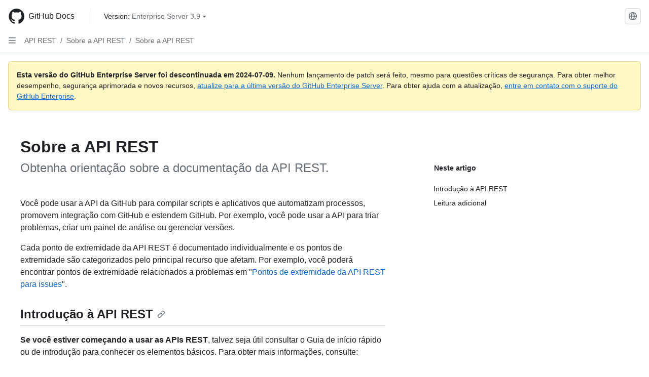

--- FILE ---
content_type: text/html; charset=utf-8
request_url: https://docs.github.com/pt/enterprise-server@3.9/rest/about-the-rest-api/about-the-rest-api
body_size: 22820
content:
<!DOCTYPE html><html data-color-mode="auto" data-light-theme="light" data-dark-theme="dark" lang="pt"><head><meta charset="utf-8"><meta name="viewport" content="width=device-width, initial-scale=1"><link rel="icon" type="image/png" href="https://github.github.com/docs-ghes-3.9/assets/cb-345/images/site/favicon.png"><meta name="google-site-verification" content="c1kuD-K2HIVF635lypcsWPoD4kilo5-jA_wBFyT4uMY"><title>Sobre a API REST - GitHub Enterprise Server 3.9 Docs</title><meta name="description" content="Obtenha orientação sobre a documentação da API REST."><link rel="alternate" hreflang="en" href="https://docs.github.com/en/enterprise-server@3.9/rest/about-the-rest-api/about-the-rest-api"><link rel="alternate" hreflang="zh-Hans" href="https://docs.github.com/zh/enterprise-server@3.9/rest/about-the-rest-api/about-the-rest-api"><link rel="alternate" hreflang="es" href="https://docs.github.com/es/enterprise-server@3.9/rest/about-the-rest-api/about-the-rest-api"><link rel="alternate" hreflang="ru" href="https://docs.github.com/ru/enterprise-server@3.9/rest/about-the-rest-api/about-the-rest-api"><link rel="alternate" hreflang="ja" href="https://docs.github.com/ja/enterprise-server@3.9/rest/about-the-rest-api/about-the-rest-api"><link rel="alternate" hreflang="fr" href="https://docs.github.com/fr/enterprise-server@3.9/rest/about-the-rest-api/about-the-rest-api"><link rel="alternate" hreflang="de" href="https://docs.github.com/de/enterprise-server@3.9/rest/about-the-rest-api/about-the-rest-api"><link rel="alternate" hreflang="ko" href="https://docs.github.com/ko/enterprise-server@3.9/rest/about-the-rest-api/about-the-rest-api"><meta name="keywords" content="API"><meta name="path-language" content="pt"><meta name="path-version" content="enterprise-server@3.9"><meta name="path-product" content="rest"><meta name="path-article" content="rest/about-the-rest-api/about-the-rest-api"><meta name="page-document-type" content="article"><meta name="status" content="200"><meta property="og:site_name" content="GitHub Docs"><meta property="og:title" content="Sobre a API REST - GitHub Enterprise Server 3.9 Docs"><meta property="og:type" content="article"><meta property="og:url" content="http://localhost/pt/enterprise-server@3.9/rest/about-the-rest-api/about-the-rest-api"><meta property="og:image" content="https://github.githubassets.com/images/modules/open_graph/github-logo.png"><meta name="next-head-count" content="27"><link rel="preload" href="https://docs.github.com/enterprise-server@3.9/_next/static/css/955ee6fcba1bd9b8.css" as="style"><link rel="stylesheet" href="https://docs.github.com/enterprise-server@3.9/_next/static/css/955ee6fcba1bd9b8.css" data-n-g=""><link rel="preload" href="https://docs.github.com/enterprise-server@3.9/_next/static/css/0c216e5686d7ca8d.css" as="style"><link rel="stylesheet" href="https://docs.github.com/enterprise-server@3.9/_next/static/css/0c216e5686d7ca8d.css" data-n-p=""><noscript data-n-css=""></noscript><script defer="" nomodule="" src="https://docs.github.com/enterprise-server@3.9/_next/static/chunks/polyfills-78c92fac7aa8fdd8.js"></script><script src="https://docs.github.com/enterprise-server@3.9/_next/static/chunks/webpack-54c1b49acca84142.js" defer=""></script><script src="https://docs.github.com/enterprise-server@3.9/_next/static/chunks/framework-0e8d27528ba61906.js" defer=""></script><script src="https://docs.github.com/enterprise-server@3.9/_next/static/chunks/main-41acc7c9c557b410.js" defer=""></script><script src="https://docs.github.com/enterprise-server@3.9/_next/static/chunks/pages/_app-32ec647c29b12a00.js" defer=""></script><script src="https://docs.github.com/enterprise-server@3.9/_next/static/chunks/727f57db-7fed5414c9dc3287.js" defer=""></script><script src="https://docs.github.com/enterprise-server@3.9/_next/static/chunks/4432-3fed342d26220d85.js" defer=""></script><script src="https://docs.github.com/enterprise-server@3.9/_next/static/chunks/791-2bde9ee3b8fb2e37.js" defer=""></script><script src="https://docs.github.com/enterprise-server@3.9/_next/static/chunks/5787-a349fff8144bd0f9.js" defer=""></script><script src="https://docs.github.com/enterprise-server@3.9/_next/static/chunks/2689-7e33edb69c2101d8.js" defer=""></script><script src="https://docs.github.com/enterprise-server@3.9/_next/static/chunks/9418-1967c3cd2d866a73.js" defer=""></script><script src="https://docs.github.com/enterprise-server@3.9/_next/static/chunks/7761-1ca25a2ba1817b2c.js" defer=""></script><script src="https://docs.github.com/enterprise-server@3.9/_next/static/chunks/pages/%5BversionId%5D/rest/about-the-rest-api/%5B...restPage%5D-7a9410a3310fb992.js" defer=""></script><script src="https://docs.github.com/enterprise-server@3.9/_next/static/O8FslMIz9n-V570PjAEV1/_buildManifest.js" defer=""></script><script src="https://docs.github.com/enterprise-server@3.9/_next/static/O8FslMIz9n-V570PjAEV1/_ssgManifest.js" defer=""></script><style data-styled="" data-styled-version="5.3.5">.cEhRXB{-webkit-box-pack:center;-webkit-justify-content:center;-ms-flex-pack:center;justify-content:center;}/*!sc*/
.dmdEgz{display:-webkit-box;display:-webkit-flex;display:-ms-flexbox;display:flex;pointer-events:none;}/*!sc*/
.hROlum{display:-webkit-box;display:-webkit-flex;display:-ms-flexbox;display:flex;-webkit-flex-direction:column;-ms-flex-direction:column;flex-direction:column;-webkit-box-flex:1;-webkit-flex-grow:1;-ms-flex-positive:1;flex-grow:1;min-width:0;}/*!sc*/
.bmseMA{-webkit-box-flex:1;-webkit-flex-grow:1;-ms-flex-positive:1;flex-grow:1;font-weight:400;word-break:break-word;}/*!sc*/
.Ywlla{list-style:none;}/*!sc*/
.cUxMoC{display:-webkit-box;display:-webkit-flex;display:-ms-flexbox;display:flex;-webkit-box-flex:1;-webkit-flex-grow:1;-ms-flex-positive:1;flex-grow:1;}/*!sc*/
.lmYNOb{height:20px;-webkit-flex-shrink:0;-ms-flex-negative:0;flex-shrink:0;color:var(--fgColor-muted,var(--color-fg-muted,#656d76));margin-left:8px;font-weight:initial;}/*!sc*/
[data-variant="danger"]:hover .Box-sc-g0xbh4-0,[data-variant="danger"]:active .lmYNOb{color:var(--fgColor-default,var(--color-fg-default,#1F2328));}/*!sc*/
.enEvIH{padding:0;margin:0;display:block;}/*!sc*/
.enEvIH *{font-size:14px;}/*!sc*/
.ivpQTm{-webkit-box-flex:1;-webkit-flex-grow:1;-ms-flex-positive:1;flex-grow:1;font-weight:600;word-break:break-word;}/*!sc*/
.gMkIpo{padding:0;margin:0;display:none;}/*!sc*/
.gMkIpo *{font-size:14px;}/*!sc*/
.eQiQea{grid-area:topper;}/*!sc*/
.ijSsTo{grid-area:intro;}/*!sc*/
.giVcWX{-webkit-align-self:flex-start;-ms-flex-item-align:start;align-self:flex-start;grid-area:sidebar;}/*!sc*/
.kohLxz{grid-area:content;}/*!sc*/
data-styled.g3[id="Box-sc-g0xbh4-0"]{content:"cEhRXB,dmdEgz,hROlum,bmseMA,Ywlla,cUxMoC,lmYNOb,enEvIH,ivpQTm,gMkIpo,eQiQea,ijSsTo,giVcWX,kohLxz,"}/*!sc*/
.bPSSCy{border-radius:6px;border:1px solid;border-color:transparent;font-family:inherit;font-weight:500;font-size:14px;cursor:pointer;-webkit-appearance:none;-moz-appearance:none;appearance:none;-webkit-user-select:none;-moz-user-select:none;-ms-user-select:none;user-select:none;-webkit-text-decoration:none;text-decoration:none;text-align:center;display:-webkit-box;display:-webkit-flex;display:-ms-flexbox;display:flex;-webkit-align-items:center;-webkit-box-align:center;-ms-flex-align:center;align-items:center;-webkit-box-pack:justify;-webkit-justify-content:space-between;-ms-flex-pack:justify;justify-content:space-between;height:32px;padding:0 12px;gap:8px;min-width:-webkit-max-content;min-width:-moz-max-content;min-width:max-content;-webkit-transition:80ms cubic-bezier(0.65,0,0.35,1);transition:80ms cubic-bezier(0.65,0,0.35,1);-webkit-transition-property:color,fill,background-color,border-color;transition-property:color,fill,background-color,border-color;color:var(--button-default-fgColor-rest,var(--color-btn-text,#24292f));background-color:transparent;box-shadow:none;}/*!sc*/
.bPSSCy:focus:not(:disabled){box-shadow:none;outline:2px solid var(--fgColor-accent,var(--color-accent-fg,#0969da));outline-offset:-2px;}/*!sc*/
.bPSSCy:focus:not(:disabled):not(:focus-visible){outline:solid 1px transparent;}/*!sc*/
.bPSSCy:focus-visible:not(:disabled){box-shadow:none;outline:2px solid var(--fgColor-accent,var(--color-accent-fg,#0969da));outline-offset:-2px;}/*!sc*/
.bPSSCy[href]{display:-webkit-inline-box;display:-webkit-inline-flex;display:-ms-inline-flexbox;display:inline-flex;}/*!sc*/
.bPSSCy[href]:hover{-webkit-text-decoration:none;text-decoration:none;}/*!sc*/
.bPSSCy:hover{-webkit-transition-duration:80ms;transition-duration:80ms;}/*!sc*/
.bPSSCy:active{-webkit-transition:none;transition:none;}/*!sc*/
.bPSSCy[data-inactive]{cursor:auto;}/*!sc*/
.bPSSCy:disabled{cursor:not-allowed;box-shadow:none;color:var(--fgColor-disabled,var(--color-primer-fg-disabled,#8c959f));}/*!sc*/
.bPSSCy:disabled [data-component=ButtonCounter],.bPSSCy:disabled [data-component="leadingVisual"],.bPSSCy:disabled [data-component="trailingAction"]{color:inherit;}/*!sc*/
@media (forced-colors:active){.bPSSCy:focus{outline:solid 1px transparent;}}/*!sc*/
.bPSSCy [data-component=ButtonCounter]{font-size:12px;}/*!sc*/
.bPSSCy[data-component=IconButton]{display:inline-grid;padding:unset;place-content:center;width:32px;min-width:unset;}/*!sc*/
.bPSSCy[data-size="small"]{padding:0 8px;height:28px;gap:4px;font-size:12px;}/*!sc*/
.bPSSCy[data-size="small"] [data-component="text"]{line-height:calc(20 / 12);}/*!sc*/
.bPSSCy[data-size="small"] [data-component=ButtonCounter]{font-size:12px;}/*!sc*/
.bPSSCy[data-size="small"] [data-component="buttonContent"] > :not(:last-child){margin-right:4px;}/*!sc*/
.bPSSCy[data-size="small"][data-component=IconButton]{width:28px;padding:unset;}/*!sc*/
.bPSSCy[data-size="large"]{padding:0 16px;height:40px;gap:8px;}/*!sc*/
.bPSSCy[data-size="large"] [data-component="buttonContent"] > :not(:last-child){margin-right:8px;}/*!sc*/
.bPSSCy[data-size="large"][data-component=IconButton]{width:40px;padding:unset;}/*!sc*/
.bPSSCy[data-block="block"]{width:100%;}/*!sc*/
.bPSSCy[data-label-wrap="true"]{min-width:-webkit-fit-content;min-width:-moz-fit-content;min-width:fit-content;height:unset;min-height:var(--control-medium-size,2rem);}/*!sc*/
.bPSSCy[data-label-wrap="true"] [data-component="buttonContent"]{-webkit-flex:1 1 auto;-ms-flex:1 1 auto;flex:1 1 auto;-webkit-align-self:stretch;-ms-flex-item-align:stretch;align-self:stretch;padding-block:calc(var(--control-medium-paddingBlock,0.375rem) - 2px);}/*!sc*/
.bPSSCy[data-label-wrap="true"] [data-component="text"]{white-space:unset;word-break:break-word;}/*!sc*/
.bPSSCy[data-label-wrap="true"][data-size="small"]{height:unset;min-height:var(--control-small-size,1.75rem);}/*!sc*/
.bPSSCy[data-label-wrap="true"][data-size="small"] [data-component="buttonContent"]{padding-block:calc(var(--control-small-paddingBlock,0.25rem) - 2px);}/*!sc*/
.bPSSCy[data-label-wrap="true"][data-size="large"]{height:unset;min-height:var(--control-large-size,2.5rem);padding-inline:var(--control-large-paddingInline-spacious,1rem);}/*!sc*/
.bPSSCy[data-label-wrap="true"][data-size="large"] [data-component="buttonContent"]{padding-block:calc(var(--control-large-paddingBlock,0.625rem) - 2px);}/*!sc*/
.bPSSCy[data-inactive]:not([disabled]){background-color:var(--button-inactive-bgColor,var(--button-inactive-bgColor-rest,var(--color-btn-inactive-bg,#eaeef2)));border-color:var(--button-inactive-bgColor,var(--button-inactive-bgColor-rest,var(--color-btn-inactive-bg,#eaeef2)));color:var(--button-inactive-fgColor,var(--button-inactive-fgColor-rest,var(--color-btn-inactive-text,#57606a)));}/*!sc*/
.bPSSCy[data-inactive]:not([disabled]):focus-visible{box-shadow:none;}/*!sc*/
.bPSSCy [data-component="leadingVisual"]{grid-area:leadingVisual;color:var(--fgColor-muted,var(--color-fg-muted,#656d76));}/*!sc*/
.bPSSCy [data-component="text"]{grid-area:text;line-height:calc(20/14);white-space:nowrap;}/*!sc*/
.bPSSCy [data-component="trailingVisual"]{grid-area:trailingVisual;}/*!sc*/
.bPSSCy [data-component="trailingAction"]{margin-right:-4px;color:var(--fgColor-muted,var(--color-fg-muted,#656d76));}/*!sc*/
.bPSSCy [data-component="buttonContent"]{-webkit-flex:1 0 auto;-ms-flex:1 0 auto;flex:1 0 auto;display:grid;grid-template-areas:"leadingVisual text trailingVisual";grid-template-columns:min-content minmax(0,auto) min-content;-webkit-align-items:center;-webkit-box-align:center;-ms-flex-align:center;align-items:center;-webkit-align-content:center;-ms-flex-line-pack:center;align-content:center;}/*!sc*/
.bPSSCy [data-component="buttonContent"] > :not(:last-child){margin-right:8px;}/*!sc*/
.bPSSCy:hover:not([disabled]){background-color:var(--control-transparent-bgColor-hover,var(--color-action-list-item-default-hover-bg,rgba(208,215,222,0.32)));}/*!sc*/
.bPSSCy:active:not([disabled]){background-color:var(--control-transparent-bgColor-active,var(--color-action-list-item-default-active-bg,rgba(208,215,222,0.48)));}/*!sc*/
.bPSSCy[aria-expanded=true]{background-color:var(--control-transparent-bgColor-selected,var(--color-action-list-item-default-selected-bg,rgba(208,215,222,0.24)));}/*!sc*/
.bPSSCy[data-component="IconButton"][data-no-visuals]{color:var(--fgColor-muted,var(--color-fg-muted,#656d76));}/*!sc*/
.bPSSCy[data-no-visuals]{color:var(--fgColor-accent,var(--color-accent-fg,#0969da));}/*!sc*/
.bPSSCy:has([data-component="ButtonCounter"]){color:var(--button-default-fgColor-rest,var(--color-btn-text,#24292f));}/*!sc*/
.bPSSCy:disabled[data-no-visuals]{color:var(--fgColor-disabled,var(--color-primer-fg-disabled,#8c959f));}/*!sc*/
.bPSSCy:disabled[data-no-visuals] [data-component=ButtonCounter]{color:inherit;}/*!sc*/
.bPSSCy{height:auto;text-align:left;}/*!sc*/
.bPSSCy span:first-child{display:inline;}/*!sc*/
.nhHvA{border-radius:6px;border:1px solid;border-color:var(--button-default-borderColor-rest,var(--button-default-borderColor-rest,var(--color-btn-border,rgba(31,35,40,0.15))));font-family:inherit;font-weight:500;font-size:14px;cursor:pointer;-webkit-appearance:none;-moz-appearance:none;appearance:none;-webkit-user-select:none;-moz-user-select:none;-ms-user-select:none;user-select:none;-webkit-text-decoration:none;text-decoration:none;text-align:center;display:-webkit-box;display:-webkit-flex;display:-ms-flexbox;display:flex;-webkit-align-items:center;-webkit-box-align:center;-ms-flex-align:center;align-items:center;-webkit-box-pack:justify;-webkit-justify-content:space-between;-ms-flex-pack:justify;justify-content:space-between;height:32px;padding:0 12px;gap:8px;min-width:-webkit-max-content;min-width:-moz-max-content;min-width:max-content;-webkit-transition:80ms cubic-bezier(0.65,0,0.35,1);transition:80ms cubic-bezier(0.65,0,0.35,1);-webkit-transition-property:color,fill,background-color,border-color;transition-property:color,fill,background-color,border-color;color:var(--button-default-fgColor-rest,var(--color-btn-text,#24292f));background-color:var(--button-default-bgColor-rest,var(--color-btn-bg,#f6f8fa));box-shadow:var(--button-default-shadow-resting,var(--color-btn-shadow,0 1px 0 rgba(31,35,40,0.04))),var(--button-default-shadow-inset,var(--color-btn-inset-shadow,inset 0 1px 0 rgba(255,255,255,0.25)));}/*!sc*/
.nhHvA:focus:not(:disabled){box-shadow:none;outline:2px solid var(--fgColor-accent,var(--color-accent-fg,#0969da));outline-offset:-2px;}/*!sc*/
.nhHvA:focus:not(:disabled):not(:focus-visible){outline:solid 1px transparent;}/*!sc*/
.nhHvA:focus-visible:not(:disabled){box-shadow:none;outline:2px solid var(--fgColor-accent,var(--color-accent-fg,#0969da));outline-offset:-2px;}/*!sc*/
.nhHvA[href]{display:-webkit-inline-box;display:-webkit-inline-flex;display:-ms-inline-flexbox;display:inline-flex;}/*!sc*/
.nhHvA[href]:hover{-webkit-text-decoration:none;text-decoration:none;}/*!sc*/
.nhHvA:hover{-webkit-transition-duration:80ms;transition-duration:80ms;}/*!sc*/
.nhHvA:active{-webkit-transition:none;transition:none;}/*!sc*/
.nhHvA[data-inactive]{cursor:auto;}/*!sc*/
.nhHvA:disabled{cursor:not-allowed;box-shadow:none;color:var(--fgColor-disabled,var(--color-primer-fg-disabled,#8c959f));border-color:var(--button-default-borderColor-disabled,var(--button-default-borderColor-rest,var(--color-btn-border,rgba(31,35,40,0.15))));background-color:var(--button-default-bgColor-disabled,var(--control-bgColor-disabled,var(--color-input-disabled-bg,rgba(175,184,193,0.2))));}/*!sc*/
.nhHvA:disabled [data-component=ButtonCounter]{color:inherit;}/*!sc*/
@media (forced-colors:active){.nhHvA:focus{outline:solid 1px transparent;}}/*!sc*/
.nhHvA [data-component=ButtonCounter]{font-size:12px;background-color:var(--buttonCounter-default-bgColor-rest,var(--color-btn-counter-bg,rgba(31,35,40,0.08)));}/*!sc*/
.nhHvA[data-component=IconButton]{display:inline-grid;padding:unset;place-content:center;width:32px;min-width:unset;}/*!sc*/
.nhHvA[data-size="small"]{padding:0 8px;height:28px;gap:4px;font-size:12px;}/*!sc*/
.nhHvA[data-size="small"] [data-component="text"]{line-height:calc(20 / 12);}/*!sc*/
.nhHvA[data-size="small"] [data-component=ButtonCounter]{font-size:12px;}/*!sc*/
.nhHvA[data-size="small"] [data-component="buttonContent"] > :not(:last-child){margin-right:4px;}/*!sc*/
.nhHvA[data-size="small"][data-component=IconButton]{width:28px;padding:unset;}/*!sc*/
.nhHvA[data-size="large"]{padding:0 16px;height:40px;gap:8px;}/*!sc*/
.nhHvA[data-size="large"] [data-component="buttonContent"] > :not(:last-child){margin-right:8px;}/*!sc*/
.nhHvA[data-size="large"][data-component=IconButton]{width:40px;padding:unset;}/*!sc*/
.nhHvA[data-block="block"]{width:100%;}/*!sc*/
.nhHvA[data-label-wrap="true"]{min-width:-webkit-fit-content;min-width:-moz-fit-content;min-width:fit-content;height:unset;min-height:var(--control-medium-size,2rem);}/*!sc*/
.nhHvA[data-label-wrap="true"] [data-component="buttonContent"]{-webkit-flex:1 1 auto;-ms-flex:1 1 auto;flex:1 1 auto;-webkit-align-self:stretch;-ms-flex-item-align:stretch;align-self:stretch;padding-block:calc(var(--control-medium-paddingBlock,0.375rem) - 2px);}/*!sc*/
.nhHvA[data-label-wrap="true"] [data-component="text"]{white-space:unset;word-break:break-word;}/*!sc*/
.nhHvA[data-label-wrap="true"][data-size="small"]{height:unset;min-height:var(--control-small-size,1.75rem);}/*!sc*/
.nhHvA[data-label-wrap="true"][data-size="small"] [data-component="buttonContent"]{padding-block:calc(var(--control-small-paddingBlock,0.25rem) - 2px);}/*!sc*/
.nhHvA[data-label-wrap="true"][data-size="large"]{height:unset;min-height:var(--control-large-size,2.5rem);padding-inline:var(--control-large-paddingInline-spacious,1rem);}/*!sc*/
.nhHvA[data-label-wrap="true"][data-size="large"] [data-component="buttonContent"]{padding-block:calc(var(--control-large-paddingBlock,0.625rem) - 2px);}/*!sc*/
.nhHvA[data-inactive]:not([disabled]){background-color:var(--button-inactive-bgColor,var(--button-inactive-bgColor-rest,var(--color-btn-inactive-bg,#eaeef2)));border-color:var(--button-inactive-bgColor,var(--button-inactive-bgColor-rest,var(--color-btn-inactive-bg,#eaeef2)));color:var(--button-inactive-fgColor,var(--button-inactive-fgColor-rest,var(--color-btn-inactive-text,#57606a)));}/*!sc*/
.nhHvA[data-inactive]:not([disabled]):focus-visible{box-shadow:none;}/*!sc*/
.nhHvA [data-component="leadingVisual"]{grid-area:leadingVisual;}/*!sc*/
.nhHvA [data-component="text"]{grid-area:text;line-height:calc(20/14);white-space:nowrap;}/*!sc*/
.nhHvA [data-component="trailingVisual"]{grid-area:trailingVisual;}/*!sc*/
.nhHvA [data-component="trailingAction"]{margin-right:-4px;}/*!sc*/
.nhHvA [data-component="buttonContent"]{-webkit-flex:1 0 auto;-ms-flex:1 0 auto;flex:1 0 auto;display:grid;grid-template-areas:"leadingVisual text trailingVisual";grid-template-columns:min-content minmax(0,auto) min-content;-webkit-align-items:center;-webkit-box-align:center;-ms-flex-align:center;align-items:center;-webkit-align-content:center;-ms-flex-line-pack:center;align-content:center;}/*!sc*/
.nhHvA [data-component="buttonContent"] > :not(:last-child){margin-right:8px;}/*!sc*/
.nhHvA:hover:not([disabled]):not([data-inactive]){background-color:var(--button-default-bgColor-hover,var(--color-btn-hover-bg,#f3f4f6));border-color:var(--button-default-borderColor-hover,var(--button-default-borderColor-hover,var(--color-btn-hover-border,rgba(31,35,40,0.15))));}/*!sc*/
.nhHvA:active:not([disabled]):not([data-inactive]){background-color:var(--button-default-bgColor-active,var(--color-btn-active-bg,hsla(220,14%,93%,1)));border-color:var(--button-default-borderColor-active,var(--button-default-borderColor-active,var(--color-btn-active-border,rgba(31,35,40,0.15))));}/*!sc*/
.nhHvA[aria-expanded=true]{background-color:var(--button-default-bgColor-active,var(--color-btn-active-bg,hsla(220,14%,93%,1)));border-color:var(--button-default-borderColor-active,var(--button-default-borderColor-active,var(--color-btn-active-border,rgba(31,35,40,0.15))));}/*!sc*/
.nhHvA [data-component="leadingVisual"],.nhHvA [data-component="trailingVisual"],.nhHvA [data-component="trailingAction"]{color:var(--button-color,var(--fgColor-muted,var(--color-fg-muted,#656d76)));}/*!sc*/
.nhHvA[data-component="IconButton"][data-no-visuals]{color:var(--fgColor-muted,var(--color-fg-muted,#656d76));}/*!sc*/
.nhHvA[data-no-visuals]{border-top-left-radius:unset;border-bottom-left-radius:unset;}/*!sc*/
.ebpScY{border-radius:6px;border:1px solid;border-color:var(--button-default-borderColor-rest,var(--button-default-borderColor-rest,var(--color-btn-border,rgba(31,35,40,0.15))));font-family:inherit;font-weight:500;font-size:14px;cursor:pointer;-webkit-appearance:none;-moz-appearance:none;appearance:none;-webkit-user-select:none;-moz-user-select:none;-ms-user-select:none;user-select:none;-webkit-text-decoration:none;text-decoration:none;text-align:center;display:-webkit-box;display:-webkit-flex;display:-ms-flexbox;display:flex;-webkit-align-items:center;-webkit-box-align:center;-ms-flex-align:center;align-items:center;-webkit-box-pack:justify;-webkit-justify-content:space-between;-ms-flex-pack:justify;justify-content:space-between;height:32px;padding:0 12px;gap:8px;min-width:-webkit-max-content;min-width:-moz-max-content;min-width:max-content;-webkit-transition:80ms cubic-bezier(0.65,0,0.35,1);transition:80ms cubic-bezier(0.65,0,0.35,1);-webkit-transition-property:color,fill,background-color,border-color;transition-property:color,fill,background-color,border-color;color:var(--button-default-fgColor-rest,var(--color-btn-text,#24292f));background-color:var(--button-default-bgColor-rest,var(--color-btn-bg,#f6f8fa));box-shadow:var(--button-default-shadow-resting,var(--color-btn-shadow,0 1px 0 rgba(31,35,40,0.04))),var(--button-default-shadow-inset,var(--color-btn-inset-shadow,inset 0 1px 0 rgba(255,255,255,0.25)));}/*!sc*/
.ebpScY:focus:not(:disabled){box-shadow:none;outline:2px solid var(--fgColor-accent,var(--color-accent-fg,#0969da));outline-offset:-2px;}/*!sc*/
.ebpScY:focus:not(:disabled):not(:focus-visible){outline:solid 1px transparent;}/*!sc*/
.ebpScY:focus-visible:not(:disabled){box-shadow:none;outline:2px solid var(--fgColor-accent,var(--color-accent-fg,#0969da));outline-offset:-2px;}/*!sc*/
.ebpScY[href]{display:-webkit-inline-box;display:-webkit-inline-flex;display:-ms-inline-flexbox;display:inline-flex;}/*!sc*/
.ebpScY[href]:hover{-webkit-text-decoration:none;text-decoration:none;}/*!sc*/
.ebpScY:hover{-webkit-transition-duration:80ms;transition-duration:80ms;}/*!sc*/
.ebpScY:active{-webkit-transition:none;transition:none;}/*!sc*/
.ebpScY[data-inactive]{cursor:auto;}/*!sc*/
.ebpScY:disabled{cursor:not-allowed;box-shadow:none;color:var(--fgColor-disabled,var(--color-primer-fg-disabled,#8c959f));border-color:var(--button-default-borderColor-disabled,var(--button-default-borderColor-rest,var(--color-btn-border,rgba(31,35,40,0.15))));background-color:var(--button-default-bgColor-disabled,var(--control-bgColor-disabled,var(--color-input-disabled-bg,rgba(175,184,193,0.2))));}/*!sc*/
.ebpScY:disabled [data-component=ButtonCounter]{color:inherit;}/*!sc*/
@media (forced-colors:active){.ebpScY:focus{outline:solid 1px transparent;}}/*!sc*/
.ebpScY [data-component=ButtonCounter]{font-size:12px;background-color:var(--buttonCounter-default-bgColor-rest,var(--color-btn-counter-bg,rgba(31,35,40,0.08)));}/*!sc*/
.ebpScY[data-component=IconButton]{display:inline-grid;padding:unset;place-content:center;width:32px;min-width:unset;}/*!sc*/
.ebpScY[data-size="small"]{padding:0 8px;height:28px;gap:4px;font-size:12px;}/*!sc*/
.ebpScY[data-size="small"] [data-component="text"]{line-height:calc(20 / 12);}/*!sc*/
.ebpScY[data-size="small"] [data-component=ButtonCounter]{font-size:12px;}/*!sc*/
.ebpScY[data-size="small"] [data-component="buttonContent"] > :not(:last-child){margin-right:4px;}/*!sc*/
.ebpScY[data-size="small"][data-component=IconButton]{width:28px;padding:unset;}/*!sc*/
.ebpScY[data-size="large"]{padding:0 16px;height:40px;gap:8px;}/*!sc*/
.ebpScY[data-size="large"] [data-component="buttonContent"] > :not(:last-child){margin-right:8px;}/*!sc*/
.ebpScY[data-size="large"][data-component=IconButton]{width:40px;padding:unset;}/*!sc*/
.ebpScY[data-block="block"]{width:100%;}/*!sc*/
.ebpScY[data-label-wrap="true"]{min-width:-webkit-fit-content;min-width:-moz-fit-content;min-width:fit-content;height:unset;min-height:var(--control-medium-size,2rem);}/*!sc*/
.ebpScY[data-label-wrap="true"] [data-component="buttonContent"]{-webkit-flex:1 1 auto;-ms-flex:1 1 auto;flex:1 1 auto;-webkit-align-self:stretch;-ms-flex-item-align:stretch;align-self:stretch;padding-block:calc(var(--control-medium-paddingBlock,0.375rem) - 2px);}/*!sc*/
.ebpScY[data-label-wrap="true"] [data-component="text"]{white-space:unset;word-break:break-word;}/*!sc*/
.ebpScY[data-label-wrap="true"][data-size="small"]{height:unset;min-height:var(--control-small-size,1.75rem);}/*!sc*/
.ebpScY[data-label-wrap="true"][data-size="small"] [data-component="buttonContent"]{padding-block:calc(var(--control-small-paddingBlock,0.25rem) - 2px);}/*!sc*/
.ebpScY[data-label-wrap="true"][data-size="large"]{height:unset;min-height:var(--control-large-size,2.5rem);padding-inline:var(--control-large-paddingInline-spacious,1rem);}/*!sc*/
.ebpScY[data-label-wrap="true"][data-size="large"] [data-component="buttonContent"]{padding-block:calc(var(--control-large-paddingBlock,0.625rem) - 2px);}/*!sc*/
.ebpScY[data-inactive]:not([disabled]){background-color:var(--button-inactive-bgColor,var(--button-inactive-bgColor-rest,var(--color-btn-inactive-bg,#eaeef2)));border-color:var(--button-inactive-bgColor,var(--button-inactive-bgColor-rest,var(--color-btn-inactive-bg,#eaeef2)));color:var(--button-inactive-fgColor,var(--button-inactive-fgColor-rest,var(--color-btn-inactive-text,#57606a)));}/*!sc*/
.ebpScY[data-inactive]:not([disabled]):focus-visible{box-shadow:none;}/*!sc*/
.ebpScY [data-component="leadingVisual"]{grid-area:leadingVisual;}/*!sc*/
.ebpScY [data-component="text"]{grid-area:text;line-height:calc(20/14);white-space:nowrap;}/*!sc*/
.ebpScY [data-component="trailingVisual"]{grid-area:trailingVisual;}/*!sc*/
.ebpScY [data-component="trailingAction"]{margin-right:-4px;}/*!sc*/
.ebpScY [data-component="buttonContent"]{-webkit-flex:1 0 auto;-ms-flex:1 0 auto;flex:1 0 auto;display:grid;grid-template-areas:"leadingVisual text trailingVisual";grid-template-columns:min-content minmax(0,auto) min-content;-webkit-align-items:center;-webkit-box-align:center;-ms-flex-align:center;align-items:center;-webkit-align-content:center;-ms-flex-line-pack:center;align-content:center;}/*!sc*/
.ebpScY [data-component="buttonContent"] > :not(:last-child){margin-right:8px;}/*!sc*/
.ebpScY:hover:not([disabled]):not([data-inactive]){background-color:var(--button-default-bgColor-hover,var(--color-btn-hover-bg,#f3f4f6));border-color:var(--button-default-borderColor-hover,var(--button-default-borderColor-hover,var(--color-btn-hover-border,rgba(31,35,40,0.15))));}/*!sc*/
.ebpScY:active:not([disabled]):not([data-inactive]){background-color:var(--button-default-bgColor-active,var(--color-btn-active-bg,hsla(220,14%,93%,1)));border-color:var(--button-default-borderColor-active,var(--button-default-borderColor-active,var(--color-btn-active-border,rgba(31,35,40,0.15))));}/*!sc*/
.ebpScY[aria-expanded=true]{background-color:var(--button-default-bgColor-active,var(--color-btn-active-bg,hsla(220,14%,93%,1)));border-color:var(--button-default-borderColor-active,var(--button-default-borderColor-active,var(--color-btn-active-border,rgba(31,35,40,0.15))));}/*!sc*/
.ebpScY [data-component="leadingVisual"],.ebpScY [data-component="trailingVisual"],.ebpScY [data-component="trailingAction"]{color:var(--button-color,var(--fgColor-muted,var(--color-fg-muted,#656d76)));}/*!sc*/
.ebpScY[data-component="IconButton"][data-no-visuals]{color:var(--fgColor-muted,var(--color-fg-muted,#656d76));}/*!sc*/
.kmxBzx{border-radius:6px;border:1px solid;border-color:var(--button-default-borderColor-rest,var(--button-default-borderColor-rest,var(--color-btn-border,rgba(31,35,40,0.15))));font-family:inherit;font-weight:500;font-size:14px;cursor:pointer;-webkit-appearance:none;-moz-appearance:none;appearance:none;-webkit-user-select:none;-moz-user-select:none;-ms-user-select:none;user-select:none;-webkit-text-decoration:none;text-decoration:none;text-align:center;display:-webkit-box;display:-webkit-flex;display:-ms-flexbox;display:flex;-webkit-align-items:center;-webkit-box-align:center;-ms-flex-align:center;align-items:center;-webkit-box-pack:justify;-webkit-justify-content:space-between;-ms-flex-pack:justify;justify-content:space-between;height:32px;padding:0 12px;gap:8px;min-width:-webkit-max-content;min-width:-moz-max-content;min-width:max-content;-webkit-transition:80ms cubic-bezier(0.65,0,0.35,1);transition:80ms cubic-bezier(0.65,0,0.35,1);-webkit-transition-property:color,fill,background-color,border-color;transition-property:color,fill,background-color,border-color;color:var(--button-default-fgColor-rest,var(--color-btn-text,#24292f));background-color:var(--button-default-bgColor-rest,var(--color-btn-bg,#f6f8fa));box-shadow:var(--button-default-shadow-resting,var(--color-btn-shadow,0 1px 0 rgba(31,35,40,0.04))),var(--button-default-shadow-inset,var(--color-btn-inset-shadow,inset 0 1px 0 rgba(255,255,255,0.25)));}/*!sc*/
.kmxBzx:focus:not(:disabled){box-shadow:none;outline:2px solid var(--fgColor-accent,var(--color-accent-fg,#0969da));outline-offset:-2px;}/*!sc*/
.kmxBzx:focus:not(:disabled):not(:focus-visible){outline:solid 1px transparent;}/*!sc*/
.kmxBzx:focus-visible:not(:disabled){box-shadow:none;outline:2px solid var(--fgColor-accent,var(--color-accent-fg,#0969da));outline-offset:-2px;}/*!sc*/
.kmxBzx[href]{display:-webkit-inline-box;display:-webkit-inline-flex;display:-ms-inline-flexbox;display:inline-flex;}/*!sc*/
.kmxBzx[href]:hover{-webkit-text-decoration:none;text-decoration:none;}/*!sc*/
.kmxBzx:hover{-webkit-transition-duration:80ms;transition-duration:80ms;}/*!sc*/
.kmxBzx:active{-webkit-transition:none;transition:none;}/*!sc*/
.kmxBzx[data-inactive]{cursor:auto;}/*!sc*/
.kmxBzx:disabled{cursor:not-allowed;box-shadow:none;color:var(--fgColor-disabled,var(--color-primer-fg-disabled,#8c959f));border-color:var(--button-default-borderColor-disabled,var(--button-default-borderColor-rest,var(--color-btn-border,rgba(31,35,40,0.15))));background-color:var(--button-default-bgColor-disabled,var(--control-bgColor-disabled,var(--color-input-disabled-bg,rgba(175,184,193,0.2))));}/*!sc*/
.kmxBzx:disabled [data-component=ButtonCounter]{color:inherit;}/*!sc*/
@media (forced-colors:active){.kmxBzx:focus{outline:solid 1px transparent;}}/*!sc*/
.kmxBzx [data-component=ButtonCounter]{font-size:12px;background-color:var(--buttonCounter-default-bgColor-rest,var(--color-btn-counter-bg,rgba(31,35,40,0.08)));}/*!sc*/
.kmxBzx[data-component=IconButton]{display:inline-grid;padding:unset;place-content:center;width:32px;min-width:unset;}/*!sc*/
.kmxBzx[data-size="small"]{padding:0 8px;height:28px;gap:4px;font-size:12px;}/*!sc*/
.kmxBzx[data-size="small"] [data-component="text"]{line-height:calc(20 / 12);}/*!sc*/
.kmxBzx[data-size="small"] [data-component=ButtonCounter]{font-size:12px;}/*!sc*/
.kmxBzx[data-size="small"] [data-component="buttonContent"] > :not(:last-child){margin-right:4px;}/*!sc*/
.kmxBzx[data-size="small"][data-component=IconButton]{width:28px;padding:unset;}/*!sc*/
.kmxBzx[data-size="large"]{padding:0 16px;height:40px;gap:8px;}/*!sc*/
.kmxBzx[data-size="large"] [data-component="buttonContent"] > :not(:last-child){margin-right:8px;}/*!sc*/
.kmxBzx[data-size="large"][data-component=IconButton]{width:40px;padding:unset;}/*!sc*/
.kmxBzx[data-block="block"]{width:100%;}/*!sc*/
.kmxBzx[data-label-wrap="true"]{min-width:-webkit-fit-content;min-width:-moz-fit-content;min-width:fit-content;height:unset;min-height:var(--control-medium-size,2rem);}/*!sc*/
.kmxBzx[data-label-wrap="true"] [data-component="buttonContent"]{-webkit-flex:1 1 auto;-ms-flex:1 1 auto;flex:1 1 auto;-webkit-align-self:stretch;-ms-flex-item-align:stretch;align-self:stretch;padding-block:calc(var(--control-medium-paddingBlock,0.375rem) - 2px);}/*!sc*/
.kmxBzx[data-label-wrap="true"] [data-component="text"]{white-space:unset;word-break:break-word;}/*!sc*/
.kmxBzx[data-label-wrap="true"][data-size="small"]{height:unset;min-height:var(--control-small-size,1.75rem);}/*!sc*/
.kmxBzx[data-label-wrap="true"][data-size="small"] [data-component="buttonContent"]{padding-block:calc(var(--control-small-paddingBlock,0.25rem) - 2px);}/*!sc*/
.kmxBzx[data-label-wrap="true"][data-size="large"]{height:unset;min-height:var(--control-large-size,2.5rem);padding-inline:var(--control-large-paddingInline-spacious,1rem);}/*!sc*/
.kmxBzx[data-label-wrap="true"][data-size="large"] [data-component="buttonContent"]{padding-block:calc(var(--control-large-paddingBlock,0.625rem) - 2px);}/*!sc*/
.kmxBzx[data-inactive]:not([disabled]){background-color:var(--button-inactive-bgColor,var(--button-inactive-bgColor-rest,var(--color-btn-inactive-bg,#eaeef2)));border-color:var(--button-inactive-bgColor,var(--button-inactive-bgColor-rest,var(--color-btn-inactive-bg,#eaeef2)));color:var(--button-inactive-fgColor,var(--button-inactive-fgColor-rest,var(--color-btn-inactive-text,#57606a)));}/*!sc*/
.kmxBzx[data-inactive]:not([disabled]):focus-visible{box-shadow:none;}/*!sc*/
.kmxBzx [data-component="leadingVisual"]{grid-area:leadingVisual;}/*!sc*/
.kmxBzx [data-component="text"]{grid-area:text;line-height:calc(20/14);white-space:nowrap;}/*!sc*/
.kmxBzx [data-component="trailingVisual"]{grid-area:trailingVisual;}/*!sc*/
.kmxBzx [data-component="trailingAction"]{margin-right:-4px;}/*!sc*/
.kmxBzx [data-component="buttonContent"]{-webkit-flex:1 0 auto;-ms-flex:1 0 auto;flex:1 0 auto;display:grid;grid-template-areas:"leadingVisual text trailingVisual";grid-template-columns:min-content minmax(0,auto) min-content;-webkit-align-items:center;-webkit-box-align:center;-ms-flex-align:center;align-items:center;-webkit-align-content:center;-ms-flex-line-pack:center;align-content:center;}/*!sc*/
.kmxBzx [data-component="buttonContent"] > :not(:last-child){margin-right:8px;}/*!sc*/
.kmxBzx:hover:not([disabled]):not([data-inactive]){background-color:var(--button-default-bgColor-hover,var(--color-btn-hover-bg,#f3f4f6));border-color:var(--button-default-borderColor-hover,var(--button-default-borderColor-hover,var(--color-btn-hover-border,rgba(31,35,40,0.15))));}/*!sc*/
.kmxBzx:active:not([disabled]):not([data-inactive]){background-color:var(--button-default-bgColor-active,var(--color-btn-active-bg,hsla(220,14%,93%,1)));border-color:var(--button-default-borderColor-active,var(--button-default-borderColor-active,var(--color-btn-active-border,rgba(31,35,40,0.15))));}/*!sc*/
.kmxBzx[aria-expanded=true]{background-color:var(--button-default-bgColor-active,var(--color-btn-active-bg,hsla(220,14%,93%,1)));border-color:var(--button-default-borderColor-active,var(--button-default-borderColor-active,var(--color-btn-active-border,rgba(31,35,40,0.15))));}/*!sc*/
.kmxBzx [data-component="leadingVisual"],.kmxBzx [data-component="trailingVisual"],.kmxBzx [data-component="trailingAction"]{color:var(--button-color,var(--fgColor-muted,var(--color-fg-muted,#656d76)));}/*!sc*/
.kmxBzx[data-component="IconButton"][data-no-visuals]{color:var(--fgColor-muted,var(--color-fg-muted,#656d76));}/*!sc*/
.kmxBzx[data-no-visuals]{display:none;}/*!sc*/
.bsrTNd{border-radius:6px;border:1px solid;border-color:var(--button-default-borderColor-rest,var(--button-default-borderColor-rest,var(--color-btn-border,rgba(31,35,40,0.15))));font-family:inherit;font-weight:500;font-size:14px;cursor:pointer;-webkit-appearance:none;-moz-appearance:none;appearance:none;-webkit-user-select:none;-moz-user-select:none;-ms-user-select:none;user-select:none;-webkit-text-decoration:none;text-decoration:none;text-align:center;display:-webkit-box;display:-webkit-flex;display:-ms-flexbox;display:flex;-webkit-align-items:center;-webkit-box-align:center;-ms-flex-align:center;align-items:center;-webkit-box-pack:justify;-webkit-justify-content:space-between;-ms-flex-pack:justify;justify-content:space-between;height:32px;padding:0 12px;gap:8px;min-width:-webkit-max-content;min-width:-moz-max-content;min-width:max-content;-webkit-transition:80ms cubic-bezier(0.65,0,0.35,1);transition:80ms cubic-bezier(0.65,0,0.35,1);-webkit-transition-property:color,fill,background-color,border-color;transition-property:color,fill,background-color,border-color;color:var(--button-default-fgColor-rest,var(--color-btn-text,#24292f));background-color:var(--button-default-bgColor-rest,var(--color-btn-bg,#f6f8fa));box-shadow:var(--button-default-shadow-resting,var(--color-btn-shadow,0 1px 0 rgba(31,35,40,0.04))),var(--button-default-shadow-inset,var(--color-btn-inset-shadow,inset 0 1px 0 rgba(255,255,255,0.25)));}/*!sc*/
.bsrTNd:focus:not(:disabled){box-shadow:none;outline:2px solid var(--fgColor-accent,var(--color-accent-fg,#0969da));outline-offset:-2px;}/*!sc*/
.bsrTNd:focus:not(:disabled):not(:focus-visible){outline:solid 1px transparent;}/*!sc*/
.bsrTNd:focus-visible:not(:disabled){box-shadow:none;outline:2px solid var(--fgColor-accent,var(--color-accent-fg,#0969da));outline-offset:-2px;}/*!sc*/
.bsrTNd[href]{display:-webkit-inline-box;display:-webkit-inline-flex;display:-ms-inline-flexbox;display:inline-flex;}/*!sc*/
.bsrTNd[href]:hover{-webkit-text-decoration:none;text-decoration:none;}/*!sc*/
.bsrTNd:hover{-webkit-transition-duration:80ms;transition-duration:80ms;}/*!sc*/
.bsrTNd:active{-webkit-transition:none;transition:none;}/*!sc*/
.bsrTNd[data-inactive]{cursor:auto;}/*!sc*/
.bsrTNd:disabled{cursor:not-allowed;box-shadow:none;color:var(--fgColor-disabled,var(--color-primer-fg-disabled,#8c959f));border-color:var(--button-default-borderColor-disabled,var(--button-default-borderColor-rest,var(--color-btn-border,rgba(31,35,40,0.15))));background-color:var(--button-default-bgColor-disabled,var(--control-bgColor-disabled,var(--color-input-disabled-bg,rgba(175,184,193,0.2))));}/*!sc*/
.bsrTNd:disabled [data-component=ButtonCounter]{color:inherit;}/*!sc*/
@media (forced-colors:active){.bsrTNd:focus{outline:solid 1px transparent;}}/*!sc*/
.bsrTNd [data-component=ButtonCounter]{font-size:12px;background-color:var(--buttonCounter-default-bgColor-rest,var(--color-btn-counter-bg,rgba(31,35,40,0.08)));}/*!sc*/
.bsrTNd[data-component=IconButton]{display:inline-grid;padding:unset;place-content:center;width:32px;min-width:unset;}/*!sc*/
.bsrTNd[data-size="small"]{padding:0 8px;height:28px;gap:4px;font-size:12px;}/*!sc*/
.bsrTNd[data-size="small"] [data-component="text"]{line-height:calc(20 / 12);}/*!sc*/
.bsrTNd[data-size="small"] [data-component=ButtonCounter]{font-size:12px;}/*!sc*/
.bsrTNd[data-size="small"] [data-component="buttonContent"] > :not(:last-child){margin-right:4px;}/*!sc*/
.bsrTNd[data-size="small"][data-component=IconButton]{width:28px;padding:unset;}/*!sc*/
.bsrTNd[data-size="large"]{padding:0 16px;height:40px;gap:8px;}/*!sc*/
.bsrTNd[data-size="large"] [data-component="buttonContent"] > :not(:last-child){margin-right:8px;}/*!sc*/
.bsrTNd[data-size="large"][data-component=IconButton]{width:40px;padding:unset;}/*!sc*/
.bsrTNd[data-block="block"]{width:100%;}/*!sc*/
.bsrTNd[data-label-wrap="true"]{min-width:-webkit-fit-content;min-width:-moz-fit-content;min-width:fit-content;height:unset;min-height:var(--control-medium-size,2rem);}/*!sc*/
.bsrTNd[data-label-wrap="true"] [data-component="buttonContent"]{-webkit-flex:1 1 auto;-ms-flex:1 1 auto;flex:1 1 auto;-webkit-align-self:stretch;-ms-flex-item-align:stretch;align-self:stretch;padding-block:calc(var(--control-medium-paddingBlock,0.375rem) - 2px);}/*!sc*/
.bsrTNd[data-label-wrap="true"] [data-component="text"]{white-space:unset;word-break:break-word;}/*!sc*/
.bsrTNd[data-label-wrap="true"][data-size="small"]{height:unset;min-height:var(--control-small-size,1.75rem);}/*!sc*/
.bsrTNd[data-label-wrap="true"][data-size="small"] [data-component="buttonContent"]{padding-block:calc(var(--control-small-paddingBlock,0.25rem) - 2px);}/*!sc*/
.bsrTNd[data-label-wrap="true"][data-size="large"]{height:unset;min-height:var(--control-large-size,2.5rem);padding-inline:var(--control-large-paddingInline-spacious,1rem);}/*!sc*/
.bsrTNd[data-label-wrap="true"][data-size="large"] [data-component="buttonContent"]{padding-block:calc(var(--control-large-paddingBlock,0.625rem) - 2px);}/*!sc*/
.bsrTNd[data-inactive]:not([disabled]){background-color:var(--button-inactive-bgColor,var(--button-inactive-bgColor-rest,var(--color-btn-inactive-bg,#eaeef2)));border-color:var(--button-inactive-bgColor,var(--button-inactive-bgColor-rest,var(--color-btn-inactive-bg,#eaeef2)));color:var(--button-inactive-fgColor,var(--button-inactive-fgColor-rest,var(--color-btn-inactive-text,#57606a)));}/*!sc*/
.bsrTNd[data-inactive]:not([disabled]):focus-visible{box-shadow:none;}/*!sc*/
.bsrTNd [data-component="leadingVisual"]{grid-area:leadingVisual;}/*!sc*/
.bsrTNd [data-component="text"]{grid-area:text;line-height:calc(20/14);white-space:nowrap;}/*!sc*/
.bsrTNd [data-component="trailingVisual"]{grid-area:trailingVisual;}/*!sc*/
.bsrTNd [data-component="trailingAction"]{margin-right:-4px;}/*!sc*/
.bsrTNd [data-component="buttonContent"]{-webkit-flex:1 0 auto;-ms-flex:1 0 auto;flex:1 0 auto;display:grid;grid-template-areas:"leadingVisual text trailingVisual";grid-template-columns:min-content minmax(0,auto) min-content;-webkit-align-items:center;-webkit-box-align:center;-ms-flex-align:center;align-items:center;-webkit-align-content:center;-ms-flex-line-pack:center;align-content:center;}/*!sc*/
.bsrTNd [data-component="buttonContent"] > :not(:last-child){margin-right:8px;}/*!sc*/
.bsrTNd:hover:not([disabled]):not([data-inactive]){background-color:var(--button-default-bgColor-hover,var(--color-btn-hover-bg,#f3f4f6));border-color:var(--button-default-borderColor-hover,var(--button-default-borderColor-hover,var(--color-btn-hover-border,rgba(31,35,40,0.15))));}/*!sc*/
.bsrTNd:active:not([disabled]):not([data-inactive]){background-color:var(--button-default-bgColor-active,var(--color-btn-active-bg,hsla(220,14%,93%,1)));border-color:var(--button-default-borderColor-active,var(--button-default-borderColor-active,var(--color-btn-active-border,rgba(31,35,40,0.15))));}/*!sc*/
.bsrTNd[aria-expanded=true]{background-color:var(--button-default-bgColor-active,var(--color-btn-active-bg,hsla(220,14%,93%,1)));border-color:var(--button-default-borderColor-active,var(--button-default-borderColor-active,var(--color-btn-active-border,rgba(31,35,40,0.15))));}/*!sc*/
.bsrTNd [data-component="leadingVisual"],.bsrTNd [data-component="trailingVisual"],.bsrTNd [data-component="trailingAction"]{color:var(--button-color,var(--fgColor-muted,var(--color-fg-muted,#656d76)));}/*!sc*/
.bsrTNd[data-component="IconButton"][data-no-visuals]{color:var(--fgColor-muted,var(--color-fg-muted,#656d76));}/*!sc*/
.bsrTNd[data-no-visuals]{margin-left:16px;}/*!sc*/
@media (min-width:768px){.bsrTNd[data-no-visuals]{margin-left:0;}}/*!sc*/
@media (min-width:1012px){.bsrTNd[data-no-visuals]{display:none;}}/*!sc*/
.bAsYer{border-radius:6px;border:1px solid;border-color:transparent;font-family:inherit;font-weight:500;font-size:14px;cursor:pointer;-webkit-appearance:none;-moz-appearance:none;appearance:none;-webkit-user-select:none;-moz-user-select:none;-ms-user-select:none;user-select:none;-webkit-text-decoration:none;text-decoration:none;text-align:center;display:-webkit-box;display:-webkit-flex;display:-ms-flexbox;display:flex;-webkit-align-items:center;-webkit-box-align:center;-ms-flex-align:center;align-items:center;-webkit-box-pack:justify;-webkit-justify-content:space-between;-ms-flex-pack:justify;justify-content:space-between;height:32px;padding:0 12px;gap:8px;min-width:-webkit-max-content;min-width:-moz-max-content;min-width:max-content;-webkit-transition:80ms cubic-bezier(0.65,0,0.35,1);transition:80ms cubic-bezier(0.65,0,0.35,1);-webkit-transition-property:color,fill,background-color,border-color;transition-property:color,fill,background-color,border-color;color:var(--button-default-fgColor-rest,var(--color-btn-text,#24292f));background-color:transparent;box-shadow:none;}/*!sc*/
.bAsYer:focus:not(:disabled){box-shadow:none;outline:2px solid var(--fgColor-accent,var(--color-accent-fg,#0969da));outline-offset:-2px;}/*!sc*/
.bAsYer:focus:not(:disabled):not(:focus-visible){outline:solid 1px transparent;}/*!sc*/
.bAsYer:focus-visible:not(:disabled){box-shadow:none;outline:2px solid var(--fgColor-accent,var(--color-accent-fg,#0969da));outline-offset:-2px;}/*!sc*/
.bAsYer[href]{display:-webkit-inline-box;display:-webkit-inline-flex;display:-ms-inline-flexbox;display:inline-flex;}/*!sc*/
.bAsYer[href]:hover{-webkit-text-decoration:none;text-decoration:none;}/*!sc*/
.bAsYer:hover{-webkit-transition-duration:80ms;transition-duration:80ms;}/*!sc*/
.bAsYer:active{-webkit-transition:none;transition:none;}/*!sc*/
.bAsYer[data-inactive]{cursor:auto;}/*!sc*/
.bAsYer:disabled{cursor:not-allowed;box-shadow:none;color:var(--fgColor-disabled,var(--color-primer-fg-disabled,#8c959f));}/*!sc*/
.bAsYer:disabled [data-component=ButtonCounter],.bAsYer:disabled [data-component="leadingVisual"],.bAsYer:disabled [data-component="trailingAction"]{color:inherit;}/*!sc*/
@media (forced-colors:active){.bAsYer:focus{outline:solid 1px transparent;}}/*!sc*/
.bAsYer [data-component=ButtonCounter]{font-size:12px;}/*!sc*/
.bAsYer[data-component=IconButton]{display:inline-grid;padding:unset;place-content:center;width:32px;min-width:unset;}/*!sc*/
.bAsYer[data-size="small"]{padding:0 8px;height:28px;gap:4px;font-size:12px;}/*!sc*/
.bAsYer[data-size="small"] [data-component="text"]{line-height:calc(20 / 12);}/*!sc*/
.bAsYer[data-size="small"] [data-component=ButtonCounter]{font-size:12px;}/*!sc*/
.bAsYer[data-size="small"] [data-component="buttonContent"] > :not(:last-child){margin-right:4px;}/*!sc*/
.bAsYer[data-size="small"][data-component=IconButton]{width:28px;padding:unset;}/*!sc*/
.bAsYer[data-size="large"]{padding:0 16px;height:40px;gap:8px;}/*!sc*/
.bAsYer[data-size="large"] [data-component="buttonContent"] > :not(:last-child){margin-right:8px;}/*!sc*/
.bAsYer[data-size="large"][data-component=IconButton]{width:40px;padding:unset;}/*!sc*/
.bAsYer[data-block="block"]{width:100%;}/*!sc*/
.bAsYer[data-label-wrap="true"]{min-width:-webkit-fit-content;min-width:-moz-fit-content;min-width:fit-content;height:unset;min-height:var(--control-medium-size,2rem);}/*!sc*/
.bAsYer[data-label-wrap="true"] [data-component="buttonContent"]{-webkit-flex:1 1 auto;-ms-flex:1 1 auto;flex:1 1 auto;-webkit-align-self:stretch;-ms-flex-item-align:stretch;align-self:stretch;padding-block:calc(var(--control-medium-paddingBlock,0.375rem) - 2px);}/*!sc*/
.bAsYer[data-label-wrap="true"] [data-component="text"]{white-space:unset;word-break:break-word;}/*!sc*/
.bAsYer[data-label-wrap="true"][data-size="small"]{height:unset;min-height:var(--control-small-size,1.75rem);}/*!sc*/
.bAsYer[data-label-wrap="true"][data-size="small"] [data-component="buttonContent"]{padding-block:calc(var(--control-small-paddingBlock,0.25rem) - 2px);}/*!sc*/
.bAsYer[data-label-wrap="true"][data-size="large"]{height:unset;min-height:var(--control-large-size,2.5rem);padding-inline:var(--control-large-paddingInline-spacious,1rem);}/*!sc*/
.bAsYer[data-label-wrap="true"][data-size="large"] [data-component="buttonContent"]{padding-block:calc(var(--control-large-paddingBlock,0.625rem) - 2px);}/*!sc*/
.bAsYer[data-inactive]:not([disabled]){background-color:var(--button-inactive-bgColor,var(--button-inactive-bgColor-rest,var(--color-btn-inactive-bg,#eaeef2)));border-color:var(--button-inactive-bgColor,var(--button-inactive-bgColor-rest,var(--color-btn-inactive-bg,#eaeef2)));color:var(--button-inactive-fgColor,var(--button-inactive-fgColor-rest,var(--color-btn-inactive-text,#57606a)));}/*!sc*/
.bAsYer[data-inactive]:not([disabled]):focus-visible{box-shadow:none;}/*!sc*/
.bAsYer [data-component="leadingVisual"]{grid-area:leadingVisual;color:var(--fgColor-muted,var(--color-fg-muted,#656d76));}/*!sc*/
.bAsYer [data-component="text"]{grid-area:text;line-height:calc(20/14);white-space:nowrap;}/*!sc*/
.bAsYer [data-component="trailingVisual"]{grid-area:trailingVisual;}/*!sc*/
.bAsYer [data-component="trailingAction"]{margin-right:-4px;color:var(--fgColor-muted,var(--color-fg-muted,#656d76));}/*!sc*/
.bAsYer [data-component="buttonContent"]{-webkit-flex:1 0 auto;-ms-flex:1 0 auto;flex:1 0 auto;display:grid;grid-template-areas:"leadingVisual text trailingVisual";grid-template-columns:min-content minmax(0,auto) min-content;-webkit-align-items:center;-webkit-box-align:center;-ms-flex-align:center;align-items:center;-webkit-align-content:center;-ms-flex-line-pack:center;align-content:center;}/*!sc*/
.bAsYer [data-component="buttonContent"] > :not(:last-child){margin-right:8px;}/*!sc*/
.bAsYer:hover:not([disabled]){background-color:var(--control-transparent-bgColor-hover,var(--color-action-list-item-default-hover-bg,rgba(208,215,222,0.32)));}/*!sc*/
.bAsYer:active:not([disabled]){background-color:var(--control-transparent-bgColor-active,var(--color-action-list-item-default-active-bg,rgba(208,215,222,0.48)));}/*!sc*/
.bAsYer[aria-expanded=true]{background-color:var(--control-transparent-bgColor-selected,var(--color-action-list-item-default-selected-bg,rgba(208,215,222,0.24)));}/*!sc*/
.bAsYer[data-component="IconButton"][data-no-visuals]{color:var(--fgColor-muted,var(--color-fg-muted,#656d76));}/*!sc*/
.bAsYer[data-no-visuals]{color:var(--fgColor-accent,var(--color-accent-fg,#0969da));}/*!sc*/
.bAsYer:has([data-component="ButtonCounter"]){color:var(--button-default-fgColor-rest,var(--color-btn-text,#24292f));}/*!sc*/
.bAsYer:disabled[data-no-visuals]{color:var(--fgColor-disabled,var(--color-primer-fg-disabled,#8c959f));}/*!sc*/
.bAsYer:disabled[data-no-visuals] [data-component=ButtonCounter]{color:inherit;}/*!sc*/
.kkPdMR{border-radius:6px;border:1px solid;border-color:var(--button-default-borderColor-rest,var(--button-default-borderColor-rest,var(--color-btn-border,rgba(31,35,40,0.15))));font-family:inherit;font-weight:500;font-size:14px;cursor:pointer;-webkit-appearance:none;-moz-appearance:none;appearance:none;-webkit-user-select:none;-moz-user-select:none;-ms-user-select:none;user-select:none;-webkit-text-decoration:none;text-decoration:none;text-align:center;display:-webkit-box;display:-webkit-flex;display:-ms-flexbox;display:flex;-webkit-align-items:center;-webkit-box-align:center;-ms-flex-align:center;align-items:center;-webkit-box-pack:justify;-webkit-justify-content:space-between;-ms-flex-pack:justify;justify-content:space-between;height:32px;padding:0 12px;gap:8px;min-width:-webkit-max-content;min-width:-moz-max-content;min-width:max-content;-webkit-transition:80ms cubic-bezier(0.65,0,0.35,1);transition:80ms cubic-bezier(0.65,0,0.35,1);-webkit-transition-property:color,fill,background-color,border-color;transition-property:color,fill,background-color,border-color;color:var(--button-default-fgColor-rest,var(--color-btn-text,#24292f));background-color:var(--button-default-bgColor-rest,var(--color-btn-bg,#f6f8fa));box-shadow:var(--button-default-shadow-resting,var(--color-btn-shadow,0 1px 0 rgba(31,35,40,0.04))),var(--button-default-shadow-inset,var(--color-btn-inset-shadow,inset 0 1px 0 rgba(255,255,255,0.25)));}/*!sc*/
.kkPdMR:focus:not(:disabled){box-shadow:none;outline:2px solid var(--fgColor-accent,var(--color-accent-fg,#0969da));outline-offset:-2px;}/*!sc*/
.kkPdMR:focus:not(:disabled):not(:focus-visible){outline:solid 1px transparent;}/*!sc*/
.kkPdMR:focus-visible:not(:disabled){box-shadow:none;outline:2px solid var(--fgColor-accent,var(--color-accent-fg,#0969da));outline-offset:-2px;}/*!sc*/
.kkPdMR[href]{display:-webkit-inline-box;display:-webkit-inline-flex;display:-ms-inline-flexbox;display:inline-flex;}/*!sc*/
.kkPdMR[href]:hover{-webkit-text-decoration:none;text-decoration:none;}/*!sc*/
.kkPdMR:hover{-webkit-transition-duration:80ms;transition-duration:80ms;}/*!sc*/
.kkPdMR:active{-webkit-transition:none;transition:none;}/*!sc*/
.kkPdMR[data-inactive]{cursor:auto;}/*!sc*/
.kkPdMR:disabled{cursor:not-allowed;box-shadow:none;color:var(--fgColor-disabled,var(--color-primer-fg-disabled,#8c959f));border-color:var(--button-default-borderColor-disabled,var(--button-default-borderColor-rest,var(--color-btn-border,rgba(31,35,40,0.15))));background-color:var(--button-default-bgColor-disabled,var(--control-bgColor-disabled,var(--color-input-disabled-bg,rgba(175,184,193,0.2))));}/*!sc*/
.kkPdMR:disabled [data-component=ButtonCounter]{color:inherit;}/*!sc*/
@media (forced-colors:active){.kkPdMR:focus{outline:solid 1px transparent;}}/*!sc*/
.kkPdMR [data-component=ButtonCounter]{font-size:12px;background-color:var(--buttonCounter-default-bgColor-rest,var(--color-btn-counter-bg,rgba(31,35,40,0.08)));}/*!sc*/
.kkPdMR[data-component=IconButton]{display:inline-grid;padding:unset;place-content:center;width:32px;min-width:unset;}/*!sc*/
.kkPdMR[data-size="small"]{padding:0 8px;height:28px;gap:4px;font-size:12px;}/*!sc*/
.kkPdMR[data-size="small"] [data-component="text"]{line-height:calc(20 / 12);}/*!sc*/
.kkPdMR[data-size="small"] [data-component=ButtonCounter]{font-size:12px;}/*!sc*/
.kkPdMR[data-size="small"] [data-component="buttonContent"] > :not(:last-child){margin-right:4px;}/*!sc*/
.kkPdMR[data-size="small"][data-component=IconButton]{width:28px;padding:unset;}/*!sc*/
.kkPdMR[data-size="large"]{padding:0 16px;height:40px;gap:8px;}/*!sc*/
.kkPdMR[data-size="large"] [data-component="buttonContent"] > :not(:last-child){margin-right:8px;}/*!sc*/
.kkPdMR[data-size="large"][data-component=IconButton]{width:40px;padding:unset;}/*!sc*/
.kkPdMR[data-block="block"]{width:100%;}/*!sc*/
.kkPdMR[data-label-wrap="true"]{min-width:-webkit-fit-content;min-width:-moz-fit-content;min-width:fit-content;height:unset;min-height:var(--control-medium-size,2rem);}/*!sc*/
.kkPdMR[data-label-wrap="true"] [data-component="buttonContent"]{-webkit-flex:1 1 auto;-ms-flex:1 1 auto;flex:1 1 auto;-webkit-align-self:stretch;-ms-flex-item-align:stretch;align-self:stretch;padding-block:calc(var(--control-medium-paddingBlock,0.375rem) - 2px);}/*!sc*/
.kkPdMR[data-label-wrap="true"] [data-component="text"]{white-space:unset;word-break:break-word;}/*!sc*/
.kkPdMR[data-label-wrap="true"][data-size="small"]{height:unset;min-height:var(--control-small-size,1.75rem);}/*!sc*/
.kkPdMR[data-label-wrap="true"][data-size="small"] [data-component="buttonContent"]{padding-block:calc(var(--control-small-paddingBlock,0.25rem) - 2px);}/*!sc*/
.kkPdMR[data-label-wrap="true"][data-size="large"]{height:unset;min-height:var(--control-large-size,2.5rem);padding-inline:var(--control-large-paddingInline-spacious,1rem);}/*!sc*/
.kkPdMR[data-label-wrap="true"][data-size="large"] [data-component="buttonContent"]{padding-block:calc(var(--control-large-paddingBlock,0.625rem) - 2px);}/*!sc*/
.kkPdMR[data-inactive]:not([disabled]){background-color:var(--button-inactive-bgColor,var(--button-inactive-bgColor-rest,var(--color-btn-inactive-bg,#eaeef2)));border-color:var(--button-inactive-bgColor,var(--button-inactive-bgColor-rest,var(--color-btn-inactive-bg,#eaeef2)));color:var(--button-inactive-fgColor,var(--button-inactive-fgColor-rest,var(--color-btn-inactive-text,#57606a)));}/*!sc*/
.kkPdMR[data-inactive]:not([disabled]):focus-visible{box-shadow:none;}/*!sc*/
.kkPdMR [data-component="leadingVisual"]{grid-area:leadingVisual;}/*!sc*/
.kkPdMR [data-component="text"]{grid-area:text;line-height:calc(20/14);white-space:nowrap;}/*!sc*/
.kkPdMR [data-component="trailingVisual"]{grid-area:trailingVisual;}/*!sc*/
.kkPdMR [data-component="trailingAction"]{margin-right:-4px;}/*!sc*/
.kkPdMR [data-component="buttonContent"]{-webkit-flex:1 0 auto;-ms-flex:1 0 auto;flex:1 0 auto;display:grid;grid-template-areas:"leadingVisual text trailingVisual";grid-template-columns:min-content minmax(0,auto) min-content;-webkit-align-items:center;-webkit-box-align:center;-ms-flex-align:center;align-items:center;-webkit-align-content:center;-ms-flex-line-pack:center;align-content:center;}/*!sc*/
.kkPdMR [data-component="buttonContent"] > :not(:last-child){margin-right:8px;}/*!sc*/
.kkPdMR:hover:not([disabled]):not([data-inactive]){background-color:var(--button-default-bgColor-hover,var(--color-btn-hover-bg,#f3f4f6));border-color:var(--button-default-borderColor-hover,var(--button-default-borderColor-hover,var(--color-btn-hover-border,rgba(31,35,40,0.15))));}/*!sc*/
.kkPdMR:active:not([disabled]):not([data-inactive]){background-color:var(--button-default-bgColor-active,var(--color-btn-active-bg,hsla(220,14%,93%,1)));border-color:var(--button-default-borderColor-active,var(--button-default-borderColor-active,var(--color-btn-active-border,rgba(31,35,40,0.15))));}/*!sc*/
.kkPdMR[aria-expanded=true]{background-color:var(--button-default-bgColor-active,var(--color-btn-active-bg,hsla(220,14%,93%,1)));border-color:var(--button-default-borderColor-active,var(--button-default-borderColor-active,var(--color-btn-active-border,rgba(31,35,40,0.15))));}/*!sc*/
.kkPdMR [data-component="leadingVisual"],.kkPdMR [data-component="trailingVisual"],.kkPdMR [data-component="trailingAction"]{color:var(--button-color,var(--fgColor-muted,var(--color-fg-muted,#656d76)));}/*!sc*/
.kkPdMR[data-component="IconButton"][data-no-visuals]{color:var(--fgColor-muted,var(--color-fg-muted,#656d76));}/*!sc*/
.kkPdMR{height:auto;text-align:left;}/*!sc*/
.kkPdMR span:first-child{display:inline;}/*!sc*/
data-styled.g4[id="types__StyledButton-sc-ws60qy-0"]{content:"bPSSCy,nhHvA,ebpScY,kmxBzx,bsrTNd,bAsYer,kkPdMR,"}/*!sc*/
.gzcJGA{-webkit-transform:rotate(180deg);-ms-transform:rotate(180deg);transform:rotate(180deg);}/*!sc*/
.daAEFx{-webkit-transform:rotate(0deg);-ms-transform:rotate(0deg);transform:rotate(0deg);}/*!sc*/
data-styled.g9[id="Octicon-sc-9kayk9-0"]{content:"gzcJGA,daAEFx,"}/*!sc*/
.bebFBv{font-weight:600;font-size:32px;margin:0;font-size:14px;}/*!sc*/
@media (min-width:1012px) and (max-width:1400px){.bebFBv{margin-top:2rem;}}/*!sc*/
data-styled.g26[id="Heading__StyledHeading-sc-1c1dgg0-0"]{content:"bebFBv,"}/*!sc*/
.hgjakc{margin:0;padding-inline-start:0;padding-top:8px;padding-bottom:8px;}/*!sc*/
data-styled.g27[id="List__ListBox-sc-1x7olzq-0"]{content:"hgjakc,"}/*!sc*/
.dpCGDd{position:relative;display:-webkit-box;display:-webkit-flex;display:-ms-flexbox;display:flex;padding-left:0;padding-right:0;font-size:14px;padding-top:0;padding-bottom:0;line-height:20px;min-height:5px;margin-left:8px;margin-right:8px;border-radius:6px;-webkit-transition:background 33.333ms linear;transition:background 33.333ms linear;color:var(--fgColor-default,var(--color-fg-default,#1F2328));cursor:pointer;-webkit-appearance:none;-moz-appearance:none;appearance:none;background:unset;border:unset;width:calc(100% - 16px);font-family:unset;text-align:unset;margin-top:unset;margin-bottom:unset;}/*!sc*/
.dpCGDd[aria-disabled],.dpCGDd[data-inactive]{cursor:not-allowed;}/*!sc*/
.dpCGDd[aria-disabled] [data-component="ActionList.Checkbox"],.dpCGDd[data-inactive] [data-component="ActionList.Checkbox"]{cursor:not-allowed;background-color:var(--color-input-disabled-bg,rgba(175,184,193,0.2));border-color:var(--color-input-disabled-bg,rgba(175,184,193,0.2));}/*!sc*/
@media (hover:hover) and (pointer:fine){.dpCGDd:hover:not([aria-disabled]):not([data-inactive]){background-color:var(--control-transparent-bgColor-hover,var(--color-action-list-item-default-hover-bg,rgba(208,215,222,0.32)));color:var(--fgColor-default,var(--color-fg-default,#1F2328));box-shadow:inset 0 0 0 max(1px,0.0625rem) var(--control-transparent-borderColor-active,var(--color-action-list-item-default-active-border,transparent));}.dpCGDd:focus-visible,.dpCGDd > a.focus-visible,.dpCGDd:focus.focus-visible{outline:none;border:2 solid;box-shadow:0 0 0 2px var(--bgColor-accent-emphasis,var(--color-accent-emphasis,#0969da));}.dpCGDd:active:not([aria-disabled]):not([data-inactive]){background-color:var(--control-transparent-bgColor-active,var(--color-action-list-item-default-active-bg,rgba(208,215,222,0.48)));color:var(--fgColor-default,var(--color-fg-default,#1F2328));}}/*!sc*/
@media (forced-colors:active){.dpCGDd:focus,.dpCGDd:focus-visible,.dpCGDd > a.focus-visible{outline:solid 1px transparent !important;}}/*!sc*/
.dpCGDd [data-component="ActionList.Item--DividerContainer"]{position:relative;}/*!sc*/
.dpCGDd [data-component="ActionList.Item--DividerContainer"]::before{content:" ";display:block;position:absolute;width:100%;top:-7px;border:0 solid;border-top-width:0;border-color:var(--divider-color,transparent);}/*!sc*/
.dpCGDd:not(:first-of-type){--divider-color:var(--borderColor-muted,var(--color-action-list-item-inline-divider,rgba(208,215,222,0.48)));}/*!sc*/
[data-component="ActionList.Divider"] + .Item__LiBox-sc-yeql7o-0{--divider-color:transparent !important;}/*!sc*/
.dpCGDd:hover:not([aria-disabled]):not([data-inactive]),.dpCGDd:focus:not([aria-disabled]):not([data-inactive]),.dpCGDd[data-focus-visible-added]:not([aria-disabled]):not([data-inactive]){--divider-color:transparent;}/*!sc*/
.dpCGDd:hover:not([aria-disabled]):not([data-inactive]) + .Item__LiBox-sc-yeql7o-0,.dpCGDd[data-focus-visible-added] + li{--divider-color:transparent;}/*!sc*/
.eLzivS{position:relative;display:-webkit-box;display:-webkit-flex;display:-ms-flexbox;display:flex;padding-left:8px;padding-right:8px;padding-top:6px;padding-bottom:6px;line-height:20px;min-height:5px;margin-left:8px;margin-right:8px;border-radius:6px;-webkit-transition:background 33.333ms linear;transition:background 33.333ms linear;color:var(--fgColor-default,var(--color-fg-default,#1F2328));cursor:pointer;-webkit-appearance:none;-moz-appearance:none;appearance:none;background:unset;border:unset;width:calc(100% - 16px);font-family:unset;text-align:unset;margin-top:unset;margin-bottom:unset;}/*!sc*/
.eLzivS[aria-disabled],.eLzivS[data-inactive]{cursor:not-allowed;}/*!sc*/
.eLzivS[aria-disabled] [data-component="ActionList.Checkbox"],.eLzivS[data-inactive] [data-component="ActionList.Checkbox"]{cursor:not-allowed;background-color:var(--color-input-disabled-bg,rgba(175,184,193,0.2));border-color:var(--color-input-disabled-bg,rgba(175,184,193,0.2));}/*!sc*/
@media (hover:hover) and (pointer:fine){.eLzivS:hover:not([aria-disabled]):not([data-inactive]){background-color:var(--control-transparent-bgColor-hover,var(--color-action-list-item-default-hover-bg,rgba(208,215,222,0.32)));color:var(--fgColor-default,var(--color-fg-default,#1F2328));box-shadow:inset 0 0 0 max(1px,0.0625rem) var(--control-transparent-borderColor-active,var(--color-action-list-item-default-active-border,transparent));}.eLzivS:focus-visible,.eLzivS > a.focus-visible,.eLzivS:focus.focus-visible{outline:none;border:2 solid;box-shadow:0 0 0 2px var(--bgColor-accent-emphasis,var(--color-accent-emphasis,#0969da));}.eLzivS:active:not([aria-disabled]):not([data-inactive]){background-color:var(--control-transparent-bgColor-active,var(--color-action-list-item-default-active-bg,rgba(208,215,222,0.48)));color:var(--fgColor-default,var(--color-fg-default,#1F2328));}}/*!sc*/
@media (forced-colors:active){.eLzivS:focus,.eLzivS:focus-visible,.eLzivS > a.focus-visible{outline:solid 1px transparent !important;}}/*!sc*/
.eLzivS [data-component="ActionList.Item--DividerContainer"]{position:relative;}/*!sc*/
.eLzivS [data-component="ActionList.Item--DividerContainer"]::before{content:" ";display:block;position:absolute;width:100%;top:-7px;border:0 solid;border-top-width:0;border-color:var(--divider-color,transparent);}/*!sc*/
.eLzivS:not(:first-of-type){--divider-color:var(--borderColor-muted,var(--color-action-list-item-inline-divider,rgba(208,215,222,0.48)));}/*!sc*/
[data-component="ActionList.Divider"] + .Item__LiBox-sc-yeql7o-0{--divider-color:transparent !important;}/*!sc*/
.eLzivS:hover:not([aria-disabled]):not([data-inactive]),.eLzivS:focus:not([aria-disabled]):not([data-inactive]),.eLzivS[data-focus-visible-added]:not([aria-disabled]):not([data-inactive]){--divider-color:transparent;}/*!sc*/
.eLzivS:hover:not([aria-disabled]):not([data-inactive]) + .Item__LiBox-sc-yeql7o-0,.eLzivS[data-focus-visible-added] + li{--divider-color:transparent;}/*!sc*/
.iwQhZT{position:relative;display:-webkit-box;display:-webkit-flex;display:-ms-flexbox;display:flex;padding-left:0;padding-right:0;font-size:14px;padding-top:0;padding-bottom:0;line-height:20px;min-height:5px;margin-left:8px;margin-right:8px;border-radius:6px;-webkit-transition:background 33.333ms linear;transition:background 33.333ms linear;color:var(--fgColor-default,var(--color-fg-default,#1F2328));cursor:pointer;-webkit-appearance:none;-moz-appearance:none;appearance:none;background:unset;border:unset;width:calc(100% - 16px);font-family:unset;text-align:unset;margin-top:unset;margin-bottom:unset;font-weight:600;background-color:var(--control-transparent-bgColor-selected,var(--color-action-list-item-default-selected-bg,rgba(208,215,222,0.24)));}/*!sc*/
.iwQhZT[aria-disabled],.iwQhZT[data-inactive]{cursor:not-allowed;}/*!sc*/
.iwQhZT[aria-disabled] [data-component="ActionList.Checkbox"],.iwQhZT[data-inactive] [data-component="ActionList.Checkbox"]{cursor:not-allowed;background-color:var(--color-input-disabled-bg,rgba(175,184,193,0.2));border-color:var(--color-input-disabled-bg,rgba(175,184,193,0.2));}/*!sc*/
@media (hover:hover) and (pointer:fine){.iwQhZT:hover:not([aria-disabled]):not([data-inactive]){background-color:var(--control-transparent-bgColor-hover,var(--color-action-list-item-default-hover-bg,rgba(208,215,222,0.32)));color:var(--fgColor-default,var(--color-fg-default,#1F2328));box-shadow:inset 0 0 0 max(1px,0.0625rem) var(--control-transparent-borderColor-active,var(--color-action-list-item-default-active-border,transparent));}.iwQhZT:focus-visible,.iwQhZT > a.focus-visible,.iwQhZT:focus.focus-visible{outline:none;border:2 solid;box-shadow:0 0 0 2px var(--bgColor-accent-emphasis,var(--color-accent-emphasis,#0969da));}.iwQhZT:active:not([aria-disabled]):not([data-inactive]){background-color:var(--control-transparent-bgColor-active,var(--color-action-list-item-default-active-bg,rgba(208,215,222,0.48)));color:var(--fgColor-default,var(--color-fg-default,#1F2328));}}/*!sc*/
@media (forced-colors:active){.iwQhZT:focus,.iwQhZT:focus-visible,.iwQhZT > a.focus-visible{outline:solid 1px transparent !important;}}/*!sc*/
.iwQhZT [data-component="ActionList.Item--DividerContainer"]{position:relative;}/*!sc*/
.iwQhZT [data-component="ActionList.Item--DividerContainer"]::before{content:" ";display:block;position:absolute;width:100%;top:-7px;border:0 solid;border-top-width:0;border-color:var(--divider-color,transparent);}/*!sc*/
.iwQhZT:not(:first-of-type){--divider-color:var(--borderColor-muted,var(--color-action-list-item-inline-divider,rgba(208,215,222,0.48)));}/*!sc*/
[data-component="ActionList.Divider"] + .Item__LiBox-sc-yeql7o-0{--divider-color:transparent !important;}/*!sc*/
.iwQhZT:hover:not([aria-disabled]):not([data-inactive]),.iwQhZT:focus:not([aria-disabled]):not([data-inactive]),.iwQhZT[data-focus-visible-added]:not([aria-disabled]):not([data-inactive]){--divider-color:transparent;}/*!sc*/
.iwQhZT:hover:not([aria-disabled]):not([data-inactive]) + .Item__LiBox-sc-yeql7o-0,.iwQhZT[data-focus-visible-added] + li{--divider-color:transparent;}/*!sc*/
.iwQhZT::after{position:absolute;top:calc(50% - 12px);left:-8px;width:4px;height:24px;content:"";background-color:var(--fgColor-accent,var(--color-accent-fg,#0969da));border-radius:6px;}/*!sc*/
data-styled.g29[id="Item__LiBox-sc-yeql7o-0"]{content:"dpCGDd,eLzivS,iwQhZT,"}/*!sc*/
.cJbOew{color:var(--fgColor-accent,var(--color-accent-fg,#0969da));-webkit-text-decoration:none;text-decoration:none;padding-left:8px;padding-right:8px;padding-top:6px;padding-bottom:6px;display:-webkit-box;display:-webkit-flex;display:-ms-flexbox;display:flex;-webkit-box-flex:1;-webkit-flex-grow:1;-ms-flex-positive:1;flex-grow:1;border-radius:6px;color:inherit;}/*!sc*/
[data-a11y-link-underlines='true'] .Link__StyledLink-sc-14289xe-0[data-inline='true']{-webkit-text-decoration:underline;text-decoration:underline;}/*!sc*/
.cJbOew:hover{-webkit-text-decoration:underline;text-decoration:underline;}/*!sc*/
.cJbOew:is(button){display:inline-block;padding:0;font-size:inherit;white-space:nowrap;cursor:pointer;-webkit-user-select:none;-moz-user-select:none;-ms-user-select:none;user-select:none;background-color:transparent;border:0;-webkit-appearance:none;-moz-appearance:none;appearance:none;}/*!sc*/
.cJbOew:hover{color:inherit;-webkit-text-decoration:none;text-decoration:none;}/*!sc*/
.fuIgwR{color:var(--fgColor-accent,var(--color-accent-fg,#0969da));-webkit-text-decoration:none;text-decoration:none;padding-left:16px;padding-right:8px;padding-top:6px;padding-bottom:6px;display:-webkit-box;display:-webkit-flex;display:-ms-flexbox;display:flex;-webkit-box-flex:1;-webkit-flex-grow:1;-ms-flex-positive:1;flex-grow:1;border-radius:6px;color:inherit;font-size:12px;font-weight:400;}/*!sc*/
[data-a11y-link-underlines='true'] .Link__StyledLink-sc-14289xe-0[data-inline='true']{-webkit-text-decoration:underline;text-decoration:underline;}/*!sc*/
.fuIgwR:hover{-webkit-text-decoration:underline;text-decoration:underline;}/*!sc*/
.fuIgwR:is(button){display:inline-block;padding:0;font-size:inherit;white-space:nowrap;cursor:pointer;-webkit-user-select:none;-moz-user-select:none;-ms-user-select:none;user-select:none;background-color:transparent;border:0;-webkit-appearance:none;-moz-appearance:none;appearance:none;}/*!sc*/
.fuIgwR:hover{color:inherit;-webkit-text-decoration:none;text-decoration:none;}/*!sc*/
data-styled.g30[id="Link__StyledLink-sc-14289xe-0"]{content:"cJbOew,fuIgwR,"}/*!sc*/
.cnCOhW{font-size:14px;line-height:20px;color:var(--fgColor-default,var(--color-fg-default,#1F2328));vertical-align:middle;background-color:var(--bgColor-default,var(--color-canvas-default,#ffffff));border:1px solid var(--control-borderColor-rest,var(--borderColor-default,var(--color-border-default,#d0d7de)));border-radius:6px;outline:none;box-shadow:var(--shadow-inset,var(--color-primer-shadow-inset,inset 0 1px 0 rgba(208,215,222,0.2)));display:-webkit-inline-box;display:-webkit-inline-flex;display:-ms-inline-flexbox;display:inline-flex;-webkit-align-items:stretch;-webkit-box-align:stretch;-ms-flex-align:stretch;align-items:stretch;min-height:32px;overflow:hidden;width:100%;height:2rem;-webkit-transition:width 0.3s ease-in-out;transition:width 0.3s ease-in-out;border-bottom-right-radius:unset;border-top-right-radius:unset;border-right:none;min-width:15rem;}/*!sc*/
.cnCOhW input,.cnCOhW textarea{cursor:text;}/*!sc*/
.cnCOhW select{cursor:pointer;}/*!sc*/
.cnCOhW input::-webkit-input-placeholder,.cnCOhW textarea::-webkit-input-placeholder,.cnCOhW select::-webkit-input-placeholder{color:var(---control-fgColor-placeholder,var(--fgColor-muted,var(--color-fg-muted,#656d76)));}/*!sc*/
.cnCOhW input::-moz-placeholder,.cnCOhW textarea::-moz-placeholder,.cnCOhW select::-moz-placeholder{color:var(---control-fgColor-placeholder,var(--fgColor-muted,var(--color-fg-muted,#656d76)));}/*!sc*/
.cnCOhW input:-ms-input-placeholder,.cnCOhW textarea:-ms-input-placeholder,.cnCOhW select:-ms-input-placeholder{color:var(---control-fgColor-placeholder,var(--fgColor-muted,var(--color-fg-muted,#656d76)));}/*!sc*/
.cnCOhW input::placeholder,.cnCOhW textarea::placeholder,.cnCOhW select::placeholder{color:var(---control-fgColor-placeholder,var(--fgColor-muted,var(--color-fg-muted,#656d76)));}/*!sc*/
.cnCOhW:focus-within{border-color:var(--fgColor-accent,var(--color-accent-fg,#0969da));outline:2px solid var(--fgColor-accent,var(--color-accent-fg,#0969da));outline-offset:-1px;}/*!sc*/
.cnCOhW > textarea{padding:12px;}/*!sc*/
@media (min-width:768px){.cnCOhW{font-size:14px;}}/*!sc*/
data-styled.g34[id="TextInputWrapper__TextInputBaseWrapper-sc-1mqhpbi-0"]{content:"cnCOhW,"}/*!sc*/
.hmJNAM{background-repeat:no-repeat;background-position:right 8px center;padding-left:0;padding-right:0;width:100%;height:2rem;-webkit-transition:width 0.3s ease-in-out;transition:width 0.3s ease-in-out;border-bottom-right-radius:unset;border-top-right-radius:unset;border-right:none;min-width:15rem;}/*!sc*/
.hmJNAM > :not(:last-child){margin-right:8px;}/*!sc*/
.hmJNAM .TextInput-icon,.hmJNAM .TextInput-action{-webkit-align-self:center;-ms-flex-item-align:center;align-self:center;color:var(--fgColor-muted,var(--color-fg-muted,#656d76));-webkit-flex-shrink:0;-ms-flex-negative:0;flex-shrink:0;}/*!sc*/
.hmJNAM > input,.hmJNAM > select{padding-left:12px;padding-right:12px;}/*!sc*/
data-styled.g35[id="TextInputWrapper-sc-1mqhpbi-1"]{content:"hmJNAM,"}/*!sc*/
.jvumlb{border:0;font-size:inherit;font-family:inherit;background-color:transparent;-webkit-appearance:none;color:inherit;width:100%;}/*!sc*/
.jvumlb:focus{outline:0;}/*!sc*/
data-styled.g36[id="UnstyledTextInput-sc-14ypya-0"]{content:"jvumlb,"}/*!sc*/
.DtVHZ{position:relative;color:var(--fgColor-default,var(--color-fg-default,#1F2328));padding:16px;border-style:solid;border-width:1px;border-radius:6px;margin-top:0;color:var(--fgColor-default,var(--color-fg-default,#1F2328));background-color:var(--bgColor-attention-muted,var(--color-attention-subtle,#fff8c5));border-color:var(--borderColor-attention-muted,var(--color-attention-muted,rgba(212,167,44,0.4)));}/*!sc*/
.DtVHZ p:last-child{margin-bottom:0;}/*!sc*/
.DtVHZ svg{margin-right:8px;}/*!sc*/
.DtVHZ svg{color:var(--fgColor-attention,var(--color-attention-fg,#9a6700));}/*!sc*/
data-styled.g59[id="Flash__StyledFlash-sc-hzrzfc-0"]{content:"DtVHZ,"}/*!sc*/
</style></head><body><div id="__next"><a href="#main-content" class="visually-hidden skip-button color-bg-accent-emphasis color-fg-on-emphasis">Skip to main content</a><div data-container="header" class="border-bottom d-unset color-border-muted no-print z-3 color-bg-default Header_header__frpqb"><div data-container="notifications"></div><header class="color-bg-default p-2 position-sticky top-0 z-1 border-bottom" role="banner" aria-label="Main"><div class="d-flex flex-justify-between p-2 flex-items-center flex-wrap" data-testid="desktop-header"><div tabindex="-1" class="Header_logoWithClosedSearch__zhF6Q" id="github-logo"><a rel="" class="d-flex flex-items-center color-fg-default no-underline mr-3" href="/pt/enterprise-server@3.9"><svg aria-hidden="true" focusable="false" class="octicon octicon-mark-github" viewBox="0 0 24 24" width="32" height="32" fill="currentColor" style="display:inline-block;user-select:none;vertical-align:text-bottom;overflow:visible"><path d="M12.5.75C6.146.75 1 5.896 1 12.25c0 5.089 3.292 9.387 7.863 10.91.575.101.79-.244.79-.546 0-.273-.014-1.178-.014-2.142-2.889.532-3.636-.704-3.866-1.35-.13-.331-.69-1.352-1.18-1.625-.402-.216-.977-.748-.014-.762.906-.014 1.553.834 1.769 1.179 1.035 1.74 2.688 1.25 3.349.948.1-.747.402-1.25.733-1.538-2.559-.287-5.232-1.279-5.232-5.678 0-1.25.445-2.285 1.178-3.09-.115-.288-.517-1.467.115-3.048 0 0 .963-.302 3.163 1.179.92-.259 1.897-.388 2.875-.388.977 0 1.955.13 2.875.388 2.2-1.495 3.162-1.179 3.162-1.179.633 1.581.23 2.76.115 3.048.733.805 1.179 1.825 1.179 3.09 0 4.413-2.688 5.39-5.247 5.678.417.36.776 1.05.776 2.128 0 1.538-.014 2.774-.014 3.162 0 .302.216.662.79.547C20.709 21.637 24 17.324 24 12.25 24 5.896 18.854.75 12.5.75Z"></path></svg><span class="h4 text-semibold ml-2 mr-3">GitHub Docs</span></a><div class="hide-sm border-left pl-3"><div data-testid="version-picker" class=""><button type="button" aria-label="Select GitHub product version: current version is enterprise-server@3.9" class="types__StyledButton-sc-ws60qy-0 bPSSCy color-fg-default width-full p-1 pl-2 pr-2" id=":Ripn6:" aria-haspopup="true" aria-expanded="false" tabindex="0"><span data-component="buttonContent" class="Box-sc-g0xbh4-0 cEhRXB"><span data-component="text"><span style="white-space:pre-wrap">Version: </span><span class="f5 color-fg-muted text-normal" data-testid="field">Enterprise Server 3.9</span></span></span><span data-component="trailingAction" class="Box-sc-g0xbh4-0 dmdEgz"><svg aria-hidden="true" focusable="false" class="octicon octicon-triangle-down" viewBox="0 0 16 16" width="16" height="16" fill="currentColor" style="display:inline-block;user-select:none;vertical-align:text-bottom;overflow:visible"><path d="m4.427 7.427 3.396 3.396a.25.25 0 0 0 .354 0l3.396-3.396A.25.25 0 0 0 11.396 7H4.604a.25.25 0 0 0-.177.427Z"></path></svg></span></button></div></div><div class="hide-sm xborder-left pl-3"><!--$--><!--/$--></div></div><div class="d-flex flex-items-center"><div class="Header_searchContainerWithClosedSearch__h372b mr-3"><div data-testid="search"><div class="position-relative z-2"><form role="search" class="width-full d-flex visually-hidden"><meta name="viewport" content="width=device-width initial-scale=1"><label class="text-normal width-full"><span class="visually-hidden" aria-describedby="Digite um termo de pesquisa a encontrar na Documentação do GitHub.">Pesquisar no GitHub</span><span class="TextInputWrapper__TextInputBaseWrapper-sc-1mqhpbi-0 TextInputWrapper-sc-1mqhpbi-1 cnCOhW hmJNAM TextInput-wrapper" aria-busy="false"><input type="search" aria-required="true" data-testid="site-search-input" placeholder="Pesquisar no GitHub" autocomplete="off" autocorrect="off" autocapitalize="off" spellcheck="false" maxlength="512" aria-label="Pesquisar no GitHub" aria-describedby="Digite um termo de pesquisa a encontrar na Documentação do GitHub." data-component="input" class="UnstyledTextInput-sc-14ypya-0 jvumlb" value=""></span></label><button data-component="IconButton" type="submit" aria-label="Search" data-no-visuals="true" class="types__StyledButton-sc-ws60qy-0 nhHvA"><svg aria-hidden="true" focusable="false" class="octicon octicon-search" viewBox="0 0 16 16" width="16" height="16" fill="currentColor" style="display:inline-block;user-select:none;vertical-align:text-bottom;overflow:visible"><path d="M10.68 11.74a6 6 0 0 1-7.922-8.982 6 6 0 0 1 8.982 7.922l3.04 3.04a.749.749 0 0 1-.326 1.275.749.749 0 0 1-.734-.215ZM11.5 7a4.499 4.499 0 1 0-8.997 0A4.499 4.499 0 0 0 11.5 7Z"></path></svg></button></form></div></div></div><div class="d-none d-lg-flex flex-items-center"><div data-testid="language-picker" class="d-flex"><button data-component="IconButton" type="button" aria-label="Select language: current language is Portuguese" id=":Rkpn6:" aria-haspopup="true" aria-expanded="false" tabindex="0" data-no-visuals="true" class="types__StyledButton-sc-ws60qy-0 ebpScY"><svg aria-hidden="true" focusable="false" class="octicon octicon-globe" viewBox="0 0 16 16" width="16" height="16" fill="currentColor" style="display:inline-block;user-select:none;vertical-align:text-bottom;overflow:visible"><path d="M8 0a8 8 0 1 1 0 16A8 8 0 0 1 8 0ZM5.78 8.75a9.64 9.64 0 0 0 1.363 4.177c.255.426.542.832.857 1.215.245-.296.551-.705.857-1.215A9.64 9.64 0 0 0 10.22 8.75Zm4.44-1.5a9.64 9.64 0 0 0-1.363-4.177c-.307-.51-.612-.919-.857-1.215a9.927 9.927 0 0 0-.857 1.215A9.64 9.64 0 0 0 5.78 7.25Zm-5.944 1.5H1.543a6.507 6.507 0 0 0 4.666 5.5c-.123-.181-.24-.365-.352-.552-.715-1.192-1.437-2.874-1.581-4.948Zm-2.733-1.5h2.733c.144-2.074.866-3.756 1.58-4.948.12-.197.237-.381.353-.552a6.507 6.507 0 0 0-4.666 5.5Zm10.181 1.5c-.144 2.074-.866 3.756-1.58 4.948-.12.197-.237.381-.353.552a6.507 6.507 0 0 0 4.666-5.5Zm2.733-1.5a6.507 6.507 0 0 0-4.666-5.5c.123.181.24.365.353.552.714 1.192 1.436 2.874 1.58 4.948Z"></path></svg></button></div></div><button data-component="IconButton" type="button" aria-label="Open Search Bar" class="types__StyledButton-sc-ws60qy-0 ebpScY hide-lg hide-xl d-flex flex-items-center" data-testid="mobile-search-button" aria-expanded="false" data-no-visuals="true"><svg aria-hidden="true" focusable="false" class="octicon octicon-search" viewBox="0 0 16 16" width="16" height="16" fill="currentColor" style="display:inline-block;user-select:none;vertical-align:text-bottom;overflow:visible"><path d="M10.68 11.74a6 6 0 0 1-7.922-8.982 6 6 0 0 1 8.982 7.922l3.04 3.04a.749.749 0 0 1-.326 1.275.749.749 0 0 1-.734-.215ZM11.5 7a4.499 4.499 0 1 0-8.997 0A4.499 4.499 0 0 0 11.5 7Z"></path></svg></button><button data-component="IconButton" type="button" aria-label="Close Search Bar" class="types__StyledButton-sc-ws60qy-0 kmxBzx px-3" data-testid="mobile-search-button" aria-expanded="false" data-no-visuals="true"><svg aria-hidden="true" focusable="false" class="octicon octicon-x" viewBox="0 0 16 16" width="16" height="16" fill="currentColor" style="display:inline-block;user-select:none;vertical-align:text-bottom;overflow:visible"><path d="M3.72 3.72a.75.75 0 0 1 1.06 0L8 6.94l3.22-3.22a.749.749 0 0 1 1.275.326.749.749 0 0 1-.215.734L9.06 8l3.22 3.22a.749.749 0 0 1-.326 1.275.749.749 0 0 1-.734-.215L8 9.06l-3.22 3.22a.751.751 0 0 1-1.042-.018.751.751 0 0 1-.018-1.042L6.94 8 3.72 4.78a.75.75 0 0 1 0-1.06Z"></path></svg></button><div><button data-component="IconButton" type="button" aria-label="Open Menu" data-testid="mobile-menu" id=":R1kpn6:" aria-haspopup="true" aria-expanded="false" tabindex="0" data-no-visuals="true" class="types__StyledButton-sc-ws60qy-0 bsrTNd"><svg aria-hidden="true" focusable="false" class="octicon octicon-kebab-horizontal" viewBox="0 0 16 16" width="16" height="16" fill="currentColor" style="display:inline-block;user-select:none;vertical-align:text-bottom;overflow:visible"><path d="M8 9a1.5 1.5 0 1 0 0-3 1.5 1.5 0 0 0 0 3ZM1.5 9a1.5 1.5 0 1 0 0-3 1.5 1.5 0 0 0 0 3Zm13 0a1.5 1.5 0 1 0 0-3 1.5 1.5 0 0 0 0 3Z"></path></svg></button></div></div></div><div class="d-flex flex-items-center d-xxl-none mt-2" data-testid="header-subnav"><div class="mr-2" data-testid="header-subnav-hamburger"><button data-component="IconButton" type="button" aria-label="Open Sidebar" data-testid="sidebar-hamburger" class="types__StyledButton-sc-ws60qy-0 bAsYer color-fg-muted" data-no-visuals="true"><svg aria-hidden="true" focusable="false" class="octicon octicon-three-bars" viewBox="0 0 16 16" width="16" height="16" fill="currentColor" style="display:inline-block;user-select:none;vertical-align:text-bottom;overflow:visible"><path d="M1 2.75A.75.75 0 0 1 1.75 2h12.5a.75.75 0 0 1 0 1.5H1.75A.75.75 0 0 1 1 2.75Zm0 5A.75.75 0 0 1 1.75 7h12.5a.75.75 0 0 1 0 1.5H1.75A.75.75 0 0 1 1 7.75ZM1.75 12h12.5a.75.75 0 0 1 0 1.5H1.75a.75.75 0 0 1 0-1.5Z"></path></svg></button></div><div class="mr-auto width-full" data-search="breadcrumbs"><nav data-testid="breadcrumbs-header" class="f5 breadcrumbs Breadcrumbs_breadcrumbs__xAC4i" aria-label="Breadcrumb" data-container="breadcrumbs"><ul><li class="d-inline-block"><a rel="" data-testid="breadcrumb-link" title="API REST" class="Link--primary mr-2 color-fg-muted" href="/pt/enterprise-server@3.9/rest">API REST</a><span class="color-fg-muted pr-2">/</span></li><li class="d-inline-block"><a rel="" data-testid="breadcrumb-link" title="Sobre a API REST" class="Link--primary mr-2 color-fg-muted" href="/pt/enterprise-server@3.9/rest/about-the-rest-api">Sobre a API REST</a><span class="color-fg-muted pr-2">/</span></li><li class="d-inline-block"><a rel="" data-testid="breadcrumb-link" title="Sobre a API REST" class="Link--primary mr-2 color-fg-muted" href="/pt/enterprise-server@3.9/rest/about-the-rest-api/about-the-rest-api">Sobre a API REST</a></li></ul></nav></div></div></header></div><div class="d-lg-flex"><div data-container="nav" class="position-sticky d-none border-right d-xxl-block" style="width:326px;height:calc(100vh - 65px);top:65px"><nav aria-labelledby="allproducts-menu"><div class="d-none px-4 pb-3 border-bottom d-xxl-block"><div class="mt-3"><a rel="" class="f6 pl-2 pr-5 ml-n1 pb-1 Link--primary color-fg-default" href="/pt/enterprise-server@3.9"><svg aria-hidden="true" focusable="false" class="mr-1" viewBox="0 0 16 16" width="16" height="16" fill="currentColor" style="display:inline-block;user-select:none;vertical-align:text-bottom;overflow:visible"><path d="M7.78 12.53a.75.75 0 0 1-1.06 0L2.47 8.28a.75.75 0 0 1 0-1.06l4.25-4.25a.751.751 0 0 1 1.042.018.751.751 0 0 1 .018 1.042L4.81 7h7.44a.75.75 0 0 1 0 1.5H4.81l2.97 2.97a.75.75 0 0 1 0 1.06Z"></path></svg>Página Inicial</a></div><div class="mt-3" id="allproducts-menu"><a rel="" data-testid="sidebar-product-xl" class="d-block pl-1 mb-2 h3 color-fg-default no-underline _product-title" href="/pt/rest">REST API</a></div><div class="mb-3"><div data-testid="api-version-picker"><button type="button" aria-label="Select API Version" class="types__StyledButton-sc-ws60qy-0 kkPdMR color-fg-default width-full p-1 pl-2 pr-2" id=":R6mn6:" aria-haspopup="true" aria-expanded="false" tabindex="0"><span data-component="buttonContent" class="Box-sc-g0xbh4-0 cEhRXB"><span data-component="text"><span style="white-space:pre-wrap">API Version: </span><span class="fundefined color-fg-muted text-normal" data-testid="version">2022-11-28 (latest)</span></span></span><span data-component="trailingAction" class="Box-sc-g0xbh4-0 dmdEgz"><svg aria-hidden="true" focusable="false" class="octicon octicon-triangle-down" viewBox="0 0 16 16" width="16" height="16" fill="currentColor" style="display:inline-block;user-select:none;vertical-align:text-bottom;overflow:visible"><path d="m4.427 7.427 3.396 3.396a.25.25 0 0 0 .354 0l3.396-3.396A.25.25 0 0 0 11.396 7H4.604a.25.25 0 0 0-.177.427Z"></path></svg></span></button></div></div></div><div class="border-right d-none d-xxl-block bg-primary overflow-y-auto flex-shrink-0" style="width:326px;height:calc(100vh - 175px);padding-bottom:250px"><div data-testid="sidebar" style="overflow-y:auto" class="pt-3"><div class="ml-3"><nav aria-label="REST sidebar overview articles" class="NavList__NavBox-sc-1c8ygf7-0"><ul class="List__ListBox-sc-1x7olzq-0 hgjakc"><li class="Item__LiBox-sc-yeql7o-0 dpCGDd"><a sx="[object Object]" tabindex="0" aria-labelledby=":Rdb6n6:--label " id=":Rdb6n6:" aria-current="false" class="Link__StyledLink-sc-14289xe-0 cJbOew" href="/pt/enterprise-server@3.9/rest/quickstart"><div data-component="ActionList.Item--DividerContainer" class="Box-sc-g0xbh4-0 hROlum"><span id=":Rdb6n6:--label" class="Box-sc-g0xbh4-0 bmseMA">Início Rápido</span></div></a></li><li aria-labelledby=":Rlb6n6:" class="Box-sc-g0xbh4-0 Ywlla"><button tabindex="0" aria-labelledby=":Rlb6n6:--label " id=":Rlb6n6:" aria-expanded="true" aria-controls=":Rlb6n6H1:" class="Item__LiBox-sc-yeql7o-0 eLzivS"><div data-component="ActionList.Item--DividerContainer" class="Box-sc-g0xbh4-0 hROlum"><div class="Box-sc-g0xbh4-0 cUxMoC"><span id=":Rlb6n6:--label" class="Box-sc-g0xbh4-0 bmseMA">Sobre a API REST</span><span class="Box-sc-g0xbh4-0 lmYNOb"><svg aria-hidden="true" focusable="false" class="Octicon-sc-9kayk9-0 gzcJGA" viewBox="0 0 16 16" width="16" height="16" fill="currentColor" style="display:inline-block;user-select:none;vertical-align:text-bottom;overflow:visible"><path d="M12.78 5.22a.749.749 0 0 1 0 1.06l-4.25 4.25a.749.749 0 0 1-1.06 0L3.22 6.28a.749.749 0 1 1 1.06-1.06L8 8.939l3.72-3.719a.749.749 0 0 1 1.06 0Z"></path></svg></span></div></div></button><div><ul id=":Rlb6n6H1:" aria-labelledby=":Rlb6n6:" class="Box-sc-g0xbh4-0 enEvIH"><li class="Item__LiBox-sc-yeql7o-0 iwQhZT"><a sx="[object Object]" tabindex="0" aria-labelledby=":Rqlb6n6:--label " id=":Rqlb6n6:" aria-current="page" class="Link__StyledLink-sc-14289xe-0 fuIgwR" href="/pt/enterprise-server@3.9/rest/about-the-rest-api/about-the-rest-api"><div data-component="ActionList.Item--DividerContainer" class="Box-sc-g0xbh4-0 hROlum"><span id=":Rqlb6n6:--label" class="Box-sc-g0xbh4-0 ivpQTm">Sobre a API REST</span></div></a></li><li class="Item__LiBox-sc-yeql7o-0 dpCGDd"><a sx="[object Object]" tabindex="0" aria-labelledby=":R1alb6n6:--label " id=":R1alb6n6:" aria-current="false" class="Link__StyledLink-sc-14289xe-0 fuIgwR" href="/pt/enterprise-server@3.9/rest/about-the-rest-api/comparing-githubs-rest-api-and-graphql-api"><div data-component="ActionList.Item--DividerContainer" class="Box-sc-g0xbh4-0 hROlum"><span id=":R1alb6n6:--label" class="Box-sc-g0xbh4-0 bmseMA">Comparando APIs do GitHub</span></div></a></li><li class="Item__LiBox-sc-yeql7o-0 dpCGDd"><a sx="[object Object]" tabindex="0" aria-labelledby=":R1qlb6n6:--label " id=":R1qlb6n6:" aria-current="false" class="Link__StyledLink-sc-14289xe-0 fuIgwR" href="/pt/enterprise-server@3.9/rest/about-the-rest-api/api-versions"><div data-component="ActionList.Item--DividerContainer" class="Box-sc-g0xbh4-0 hROlum"><span id=":R1qlb6n6:--label" class="Box-sc-g0xbh4-0 bmseMA">Versões da API</span></div></a></li><li class="Item__LiBox-sc-yeql7o-0 dpCGDd"><a sx="[object Object]" tabindex="0" aria-labelledby=":R2alb6n6:--label " id=":R2alb6n6:" aria-current="false" class="Link__StyledLink-sc-14289xe-0 fuIgwR" href="/pt/enterprise-server@3.9/rest/about-the-rest-api/breaking-changes"><div data-component="ActionList.Item--DividerContainer" class="Box-sc-g0xbh4-0 hROlum"><span id=":R2alb6n6:--label" class="Box-sc-g0xbh4-0 bmseMA">Alterações de quebra</span></div></a></li><li class="Item__LiBox-sc-yeql7o-0 dpCGDd"><a sx="[object Object]" tabindex="0" aria-labelledby=":R2qlb6n6:--label " id=":R2qlb6n6:" aria-current="false" class="Link__StyledLink-sc-14289xe-0 fuIgwR" href="/pt/enterprise-server@3.9/rest/about-the-rest-api/about-the-openapi-description-for-the-rest-api"><div data-component="ActionList.Item--DividerContainer" class="Box-sc-g0xbh4-0 hROlum"><span id=":R2qlb6n6:--label" class="Box-sc-g0xbh4-0 bmseMA">Descrição da OpenAPI</span></div></a></li></ul></div></li><li aria-labelledby=":Rtb6n6:" class="Box-sc-g0xbh4-0 Ywlla"><button tabindex="0" aria-labelledby=":Rtb6n6:--label " id=":Rtb6n6:" aria-expanded="false" aria-controls=":Rtb6n6H1:" class="Item__LiBox-sc-yeql7o-0 eLzivS"><div data-component="ActionList.Item--DividerContainer" class="Box-sc-g0xbh4-0 hROlum"><div class="Box-sc-g0xbh4-0 cUxMoC"><span id=":Rtb6n6:--label" class="Box-sc-g0xbh4-0 bmseMA">Usando a API REST</span><span class="Box-sc-g0xbh4-0 lmYNOb"><svg aria-hidden="true" focusable="false" class="Octicon-sc-9kayk9-0 daAEFx" viewBox="0 0 16 16" width="16" height="16" fill="currentColor" style="display:inline-block;user-select:none;vertical-align:text-bottom;overflow:visible"><path d="M12.78 5.22a.749.749 0 0 1 0 1.06l-4.25 4.25a.749.749 0 0 1-1.06 0L3.22 6.28a.749.749 0 1 1 1.06-1.06L8 8.939l3.72-3.719a.749.749 0 0 1 1.06 0Z"></path></svg></span></div></div></button><div><ul id=":Rtb6n6H1:" aria-labelledby=":Rtb6n6:" class="Box-sc-g0xbh4-0 gMkIpo"><li class="Item__LiBox-sc-yeql7o-0 dpCGDd"><a sx="[object Object]" tabindex="0" aria-labelledby=":Rqtb6n6:--label " id=":Rqtb6n6:" aria-current="false" class="Link__StyledLink-sc-14289xe-0 fuIgwR" href="/pt/enterprise-server@3.9/rest/using-the-rest-api/getting-started-with-the-rest-api"><div data-component="ActionList.Item--DividerContainer" class="Box-sc-g0xbh4-0 hROlum"><span id=":Rqtb6n6:--label" class="Box-sc-g0xbh4-0 bmseMA">Introdução</span></div></a></li><li class="Item__LiBox-sc-yeql7o-0 dpCGDd"><a sx="[object Object]" tabindex="0" aria-labelledby=":R1atb6n6:--label " id=":R1atb6n6:" aria-current="false" class="Link__StyledLink-sc-14289xe-0 fuIgwR" href="/pt/enterprise-server@3.9/rest/using-the-rest-api/rate-limits-for-the-rest-api"><div data-component="ActionList.Item--DividerContainer" class="Box-sc-g0xbh4-0 hROlum"><span id=":R1atb6n6:--label" class="Box-sc-g0xbh4-0 bmseMA">Limites de taxa</span></div></a></li><li class="Item__LiBox-sc-yeql7o-0 dpCGDd"><a sx="[object Object]" tabindex="0" aria-labelledby=":R1qtb6n6:--label " id=":R1qtb6n6:" aria-current="false" class="Link__StyledLink-sc-14289xe-0 fuIgwR" href="/pt/enterprise-server@3.9/rest/using-the-rest-api/using-pagination-in-the-rest-api"><div data-component="ActionList.Item--DividerContainer" class="Box-sc-g0xbh4-0 hROlum"><span id=":R1qtb6n6:--label" class="Box-sc-g0xbh4-0 bmseMA">Paginação</span></div></a></li><li class="Item__LiBox-sc-yeql7o-0 dpCGDd"><a sx="[object Object]" tabindex="0" aria-labelledby=":R2atb6n6:--label " id=":R2atb6n6:" aria-current="false" class="Link__StyledLink-sc-14289xe-0 fuIgwR" href="/pt/enterprise-server@3.9/rest/using-the-rest-api/libraries-for-the-rest-api"><div data-component="ActionList.Item--DividerContainer" class="Box-sc-g0xbh4-0 hROlum"><span id=":R2atb6n6:--label" class="Box-sc-g0xbh4-0 bmseMA">Bibliotecas</span></div></a></li><li class="Item__LiBox-sc-yeql7o-0 dpCGDd"><a sx="[object Object]" tabindex="0" aria-labelledby=":R2qtb6n6:--label " id=":R2qtb6n6:" aria-current="false" class="Link__StyledLink-sc-14289xe-0 fuIgwR" href="/pt/enterprise-server@3.9/rest/using-the-rest-api/best-practices-for-using-the-rest-api"><div data-component="ActionList.Item--DividerContainer" class="Box-sc-g0xbh4-0 hROlum"><span id=":R2qtb6n6:--label" class="Box-sc-g0xbh4-0 bmseMA">Práticas recomendadas</span></div></a></li><li class="Item__LiBox-sc-yeql7o-0 dpCGDd"><a sx="[object Object]" tabindex="0" aria-labelledby=":R3atb6n6:--label " id=":R3atb6n6:" aria-current="false" class="Link__StyledLink-sc-14289xe-0 fuIgwR" href="/pt/enterprise-server@3.9/rest/using-the-rest-api/troubleshooting-the-rest-api"><div data-component="ActionList.Item--DividerContainer" class="Box-sc-g0xbh4-0 hROlum"><span id=":R3atb6n6:--label" class="Box-sc-g0xbh4-0 bmseMA">Solução de problemas</span></div></a></li><li class="Item__LiBox-sc-yeql7o-0 dpCGDd"><a sx="[object Object]" tabindex="0" aria-labelledby=":R3qtb6n6:--label " id=":R3qtb6n6:" aria-current="false" class="Link__StyledLink-sc-14289xe-0 fuIgwR" href="/pt/enterprise-server@3.9/rest/using-the-rest-api/timezones-and-the-rest-api"><div data-component="ActionList.Item--DividerContainer" class="Box-sc-g0xbh4-0 hROlum"><span id=":R3qtb6n6:--label" class="Box-sc-g0xbh4-0 bmseMA">Fusos horários</span></div></a></li><li class="Item__LiBox-sc-yeql7o-0 dpCGDd"><a sx="[object Object]" tabindex="0" aria-labelledby=":R4atb6n6:--label " id=":R4atb6n6:" aria-current="false" class="Link__StyledLink-sc-14289xe-0 fuIgwR" href="/pt/enterprise-server@3.9/rest/using-the-rest-api/using-cors-and-jsonp-to-make-cross-origin-requests"><div data-component="ActionList.Item--DividerContainer" class="Box-sc-g0xbh4-0 hROlum"><span id=":R4atb6n6:--label" class="Box-sc-g0xbh4-0 bmseMA">CORS e JSONP</span></div></a></li><li class="Item__LiBox-sc-yeql7o-0 dpCGDd"><a sx="[object Object]" tabindex="0" aria-labelledby=":R4qtb6n6:--label " id=":R4qtb6n6:" aria-current="false" class="Link__StyledLink-sc-14289xe-0 fuIgwR" href="/pt/enterprise-server@3.9/rest/using-the-rest-api/issue-event-types"><div data-component="ActionList.Item--DividerContainer" class="Box-sc-g0xbh4-0 hROlum"><span id=":R4qtb6n6:--label" class="Box-sc-g0xbh4-0 bmseMA">Tipos de eventos de problemas</span></div></a></li><li class="Item__LiBox-sc-yeql7o-0 dpCGDd"><a sx="[object Object]" tabindex="0" aria-labelledby=":R5atb6n6:--label " id=":R5atb6n6:" aria-current="false" class="Link__StyledLink-sc-14289xe-0 fuIgwR" href="/pt/enterprise-server@3.9/rest/using-the-rest-api/github-event-types"><div data-component="ActionList.Item--DividerContainer" class="Box-sc-g0xbh4-0 hROlum"><span id=":R5atb6n6:--label" class="Box-sc-g0xbh4-0 bmseMA">Tipos de eventos do GitHub</span></div></a></li></ul></div></li><li aria-labelledby=":R15b6n6:" class="Box-sc-g0xbh4-0 Ywlla"><button tabindex="0" aria-labelledby=":R15b6n6:--label " id=":R15b6n6:" aria-expanded="false" aria-controls=":R15b6n6H1:" class="Item__LiBox-sc-yeql7o-0 eLzivS"><div data-component="ActionList.Item--DividerContainer" class="Box-sc-g0xbh4-0 hROlum"><div class="Box-sc-g0xbh4-0 cUxMoC"><span id=":R15b6n6:--label" class="Box-sc-g0xbh4-0 bmseMA">Autenticação</span><span class="Box-sc-g0xbh4-0 lmYNOb"><svg aria-hidden="true" focusable="false" class="Octicon-sc-9kayk9-0 daAEFx" viewBox="0 0 16 16" width="16" height="16" fill="currentColor" style="display:inline-block;user-select:none;vertical-align:text-bottom;overflow:visible"><path d="M12.78 5.22a.749.749 0 0 1 0 1.06l-4.25 4.25a.749.749 0 0 1-1.06 0L3.22 6.28a.749.749 0 1 1 1.06-1.06L8 8.939l3.72-3.719a.749.749 0 0 1 1.06 0Z"></path></svg></span></div></div></button><div><ul id=":R15b6n6H1:" aria-labelledby=":R15b6n6:" class="Box-sc-g0xbh4-0 gMkIpo"><li class="Item__LiBox-sc-yeql7o-0 dpCGDd"><a sx="[object Object]" tabindex="0" aria-labelledby=":Rr5b6n6:--label " id=":Rr5b6n6:" aria-current="false" class="Link__StyledLink-sc-14289xe-0 fuIgwR" href="/pt/enterprise-server@3.9/rest/authentication/authenticating-to-the-rest-api"><div data-component="ActionList.Item--DividerContainer" class="Box-sc-g0xbh4-0 hROlum"><span id=":Rr5b6n6:--label" class="Box-sc-g0xbh4-0 bmseMA">Autenticação</span></div></a></li><li class="Item__LiBox-sc-yeql7o-0 dpCGDd"><a sx="[object Object]" tabindex="0" aria-labelledby=":R1b5b6n6:--label " id=":R1b5b6n6:" aria-current="false" class="Link__StyledLink-sc-14289xe-0 fuIgwR" href="/pt/enterprise-server@3.9/rest/authentication/keeping-your-api-credentials-secure"><div data-component="ActionList.Item--DividerContainer" class="Box-sc-g0xbh4-0 hROlum"><span id=":R1b5b6n6:--label" class="Box-sc-g0xbh4-0 bmseMA">Manter credenciais de API seguras</span></div></a></li><li class="Item__LiBox-sc-yeql7o-0 dpCGDd"><a sx="[object Object]" tabindex="0" aria-labelledby=":R1r5b6n6:--label " id=":R1r5b6n6:" aria-current="false" class="Link__StyledLink-sc-14289xe-0 fuIgwR" href="/pt/enterprise-server@3.9/rest/authentication/endpoints-available-for-github-app-installation-access-tokens"><div data-component="ActionList.Item--DividerContainer" class="Box-sc-g0xbh4-0 hROlum"><span id=":R1r5b6n6:--label" class="Box-sc-g0xbh4-0 bmseMA">Pontos de extremidade para tokens de instalação do aplicativo GitHub</span></div></a></li><li class="Item__LiBox-sc-yeql7o-0 dpCGDd"><a sx="[object Object]" tabindex="0" aria-labelledby=":R2b5b6n6:--label " id=":R2b5b6n6:" aria-current="false" class="Link__StyledLink-sc-14289xe-0 fuIgwR" href="/pt/enterprise-server@3.9/rest/authentication/endpoints-available-for-github-app-user-access-tokens"><div data-component="ActionList.Item--DividerContainer" class="Box-sc-g0xbh4-0 hROlum"><span id=":R2b5b6n6:--label" class="Box-sc-g0xbh4-0 bmseMA">Pontos de extremidade para tokens de usuário do aplicativo GitHub</span></div></a></li><li class="Item__LiBox-sc-yeql7o-0 dpCGDd"><a sx="[object Object]" tabindex="0" aria-labelledby=":R2r5b6n6:--label " id=":R2r5b6n6:" aria-current="false" class="Link__StyledLink-sc-14289xe-0 fuIgwR" href="/pt/enterprise-server@3.9/rest/authentication/permissions-required-for-github-apps"><div data-component="ActionList.Item--DividerContainer" class="Box-sc-g0xbh4-0 hROlum"><span id=":R2r5b6n6:--label" class="Box-sc-g0xbh4-0 bmseMA">Permissões para aplicativos GitHub</span></div></a></li></ul></div></li><li aria-labelledby=":R1db6n6:" class="Box-sc-g0xbh4-0 Ywlla"><button tabindex="0" aria-labelledby=":R1db6n6:--label " id=":R1db6n6:" aria-expanded="false" aria-controls=":R1db6n6H1:" class="Item__LiBox-sc-yeql7o-0 eLzivS"><div data-component="ActionList.Item--DividerContainer" class="Box-sc-g0xbh4-0 hROlum"><div class="Box-sc-g0xbh4-0 cUxMoC"><span id=":R1db6n6:--label" class="Box-sc-g0xbh4-0 bmseMA">Guides</span><span class="Box-sc-g0xbh4-0 lmYNOb"><svg aria-hidden="true" focusable="false" class="Octicon-sc-9kayk9-0 daAEFx" viewBox="0 0 16 16" width="16" height="16" fill="currentColor" style="display:inline-block;user-select:none;vertical-align:text-bottom;overflow:visible"><path d="M12.78 5.22a.749.749 0 0 1 0 1.06l-4.25 4.25a.749.749 0 0 1-1.06 0L3.22 6.28a.749.749 0 1 1 1.06-1.06L8 8.939l3.72-3.719a.749.749 0 0 1 1.06 0Z"></path></svg></span></div></div></button><div><ul id=":R1db6n6H1:" aria-labelledby=":R1db6n6:" class="Box-sc-g0xbh4-0 gMkIpo"><li class="Item__LiBox-sc-yeql7o-0 dpCGDd"><a sx="[object Object]" tabindex="0" aria-labelledby=":Rrdb6n6:--label " id=":Rrdb6n6:" aria-current="false" class="Link__StyledLink-sc-14289xe-0 fuIgwR" href="/pt/enterprise-server@3.9/rest/guides/scripting-with-the-rest-api-and-javascript"><div data-component="ActionList.Item--DividerContainer" class="Box-sc-g0xbh4-0 hROlum"><span id=":Rrdb6n6:--label" class="Box-sc-g0xbh4-0 bmseMA">Script com JavaScript</span></div></a></li><li class="Item__LiBox-sc-yeql7o-0 dpCGDd"><a sx="[object Object]" tabindex="0" aria-labelledby=":R1bdb6n6:--label " id=":R1bdb6n6:" aria-current="false" class="Link__StyledLink-sc-14289xe-0 fuIgwR" href="/pt/enterprise-server@3.9/rest/guides/scripting-with-the-rest-api-and-ruby"><div data-component="ActionList.Item--DividerContainer" class="Box-sc-g0xbh4-0 hROlum"><span id=":R1bdb6n6:--label" class="Box-sc-g0xbh4-0 bmseMA">Script com Ruby</span></div></a></li><li class="Item__LiBox-sc-yeql7o-0 dpCGDd"><a sx="[object Object]" tabindex="0" aria-labelledby=":R1rdb6n6:--label " id=":R1rdb6n6:" aria-current="false" class="Link__StyledLink-sc-14289xe-0 fuIgwR" href="/pt/enterprise-server@3.9/rest/guides/discovering-resources-for-a-user"><div data-component="ActionList.Item--DividerContainer" class="Box-sc-g0xbh4-0 hROlum"><span id=":R1rdb6n6:--label" class="Box-sc-g0xbh4-0 bmseMA">Descobrir recursos para um usuário</span></div></a></li><li class="Item__LiBox-sc-yeql7o-0 dpCGDd"><a sx="[object Object]" tabindex="0" aria-labelledby=":R2bdb6n6:--label " id=":R2bdb6n6:" aria-current="false" class="Link__StyledLink-sc-14289xe-0 fuIgwR" href="/pt/enterprise-server@3.9/rest/guides/delivering-deployments"><div data-component="ActionList.Item--DividerContainer" class="Box-sc-g0xbh4-0 hROlum"><span id=":R2bdb6n6:--label" class="Box-sc-g0xbh4-0 bmseMA">Entregar implantações</span></div></a></li><li class="Item__LiBox-sc-yeql7o-0 dpCGDd"><a sx="[object Object]" tabindex="0" aria-labelledby=":R2rdb6n6:--label " id=":R2rdb6n6:" aria-current="false" class="Link__StyledLink-sc-14289xe-0 fuIgwR" href="/pt/enterprise-server@3.9/rest/guides/rendering-data-as-graphs"><div data-component="ActionList.Item--DividerContainer" class="Box-sc-g0xbh4-0 hROlum"><span id=":R2rdb6n6:--label" class="Box-sc-g0xbh4-0 bmseMA">Representar dados como gráficos</span></div></a></li><li class="Item__LiBox-sc-yeql7o-0 dpCGDd"><a sx="[object Object]" tabindex="0" aria-labelledby=":R3bdb6n6:--label " id=":R3bdb6n6:" aria-current="false" class="Link__StyledLink-sc-14289xe-0 fuIgwR" href="/pt/enterprise-server@3.9/rest/guides/working-with-comments"><div data-component="ActionList.Item--DividerContainer" class="Box-sc-g0xbh4-0 hROlum"><span id=":R3bdb6n6:--label" class="Box-sc-g0xbh4-0 bmseMA">Trabalhar com comentários</span></div></a></li><li class="Item__LiBox-sc-yeql7o-0 dpCGDd"><a sx="[object Object]" tabindex="0" aria-labelledby=":R3rdb6n6:--label " id=":R3rdb6n6:" aria-current="false" class="Link__StyledLink-sc-14289xe-0 fuIgwR" href="/pt/enterprise-server@3.9/rest/guides/building-a-ci-server"><div data-component="ActionList.Item--DividerContainer" class="Box-sc-g0xbh4-0 hROlum"><span id=":R3rdb6n6:--label" class="Box-sc-g0xbh4-0 bmseMA">Criar um servidor de CI</span></div></a></li><li class="Item__LiBox-sc-yeql7o-0 dpCGDd"><a sx="[object Object]" tabindex="0" aria-labelledby=":R4bdb6n6:--label " id=":R4bdb6n6:" aria-current="false" class="Link__StyledLink-sc-14289xe-0 fuIgwR" href="/pt/enterprise-server@3.9/rest/guides/using-the-rest-api-to-interact-with-your-git-database"><div data-component="ActionList.Item--DividerContainer" class="Box-sc-g0xbh4-0 hROlum"><span id=":R4bdb6n6:--label" class="Box-sc-g0xbh4-0 bmseMA">Introdução – banco de dados Git</span></div></a></li><li class="Item__LiBox-sc-yeql7o-0 dpCGDd"><a sx="[object Object]" tabindex="0" aria-labelledby=":R4rdb6n6:--label " id=":R4rdb6n6:" aria-current="false" class="Link__StyledLink-sc-14289xe-0 fuIgwR" href="/pt/enterprise-server@3.9/rest/guides/using-the-rest-api-to-interact-with-checks"><div data-component="ActionList.Item--DividerContainer" class="Box-sc-g0xbh4-0 hROlum"><span id=":R4rdb6n6:--label" class="Box-sc-g0xbh4-0 bmseMA">Introdução – Verificações</span></div></a></li><li class="Item__LiBox-sc-yeql7o-0 dpCGDd"><a sx="[object Object]" tabindex="0" aria-labelledby=":R5bdb6n6:--label " id=":R5bdb6n6:" aria-current="false" class="Link__StyledLink-sc-14289xe-0 fuIgwR" href="/pt/enterprise-server@3.9/rest/guides/encrypting-secrets-for-the-rest-api"><div data-component="ActionList.Item--DividerContainer" class="Box-sc-g0xbh4-0 hROlum"><span id=":R5bdb6n6:--label" class="Box-sc-g0xbh4-0 bmseMA">Criptografar segredos</span></div></a></li></ul></div></li></ul></nav><hr data-testid="rest-sidebar-reference" class="m-2"><nav aria-label="REST sidebar reference pages" class="NavList__NavBox-sc-1c8ygf7-0"><ul class="List__ListBox-sc-1x7olzq-0 hgjakc"><li aria-labelledby=":Rdr6n6:" class="Box-sc-g0xbh4-0 Ywlla"><button tabindex="0" aria-labelledby=":Rdr6n6:--label " id=":Rdr6n6:" aria-expanded="false" aria-controls=":Rdr6n6H1:" class="Item__LiBox-sc-yeql7o-0 eLzivS"><div data-component="ActionList.Item--DividerContainer" class="Box-sc-g0xbh4-0 hROlum"><div class="Box-sc-g0xbh4-0 cUxMoC"><span id=":Rdr6n6:--label" class="Box-sc-g0xbh4-0 bmseMA">Ações</span><span class="Box-sc-g0xbh4-0 lmYNOb"><svg aria-hidden="true" focusable="false" class="Octicon-sc-9kayk9-0 daAEFx" viewBox="0 0 16 16" width="16" height="16" fill="currentColor" style="display:inline-block;user-select:none;vertical-align:text-bottom;overflow:visible"><path d="M12.78 5.22a.749.749 0 0 1 0 1.06l-4.25 4.25a.749.749 0 0 1-1.06 0L3.22 6.28a.749.749 0 1 1 1.06-1.06L8 8.939l3.72-3.719a.749.749 0 0 1 1.06 0Z"></path></svg></span></div></div></button><div><ul id=":Rdr6n6H1:" aria-labelledby=":Rdr6n6:" class="Box-sc-g0xbh4-0 gMkIpo"><li class="Item__LiBox-sc-yeql7o-0 dpCGDd"><a tabindex="0" aria-labelledby=":R6gdr6n6:--label " id=":R6gdr6n6:" class="Link__StyledLink-sc-14289xe-0 fuIgwR"><div data-component="ActionList.Item--DividerContainer" class="Box-sc-g0xbh4-0 hROlum"><span id=":R6gdr6n6:--label" class="Box-sc-g0xbh4-0 bmseMA">Artifacts</span></div></a></li><li class="Item__LiBox-sc-yeql7o-0 dpCGDd"><a tabindex="0" aria-labelledby=":Ragdr6n6:--label " id=":Ragdr6n6:" class="Link__StyledLink-sc-14289xe-0 fuIgwR"><div data-component="ActionList.Item--DividerContainer" class="Box-sc-g0xbh4-0 hROlum"><span id=":Ragdr6n6:--label" class="Box-sc-g0xbh4-0 bmseMA">Cache</span></div></a></li><li class="Item__LiBox-sc-yeql7o-0 dpCGDd"><a tabindex="0" aria-labelledby=":Regdr6n6:--label " id=":Regdr6n6:" class="Link__StyledLink-sc-14289xe-0 fuIgwR"><div data-component="ActionList.Item--DividerContainer" class="Box-sc-g0xbh4-0 hROlum"><span id=":Regdr6n6:--label" class="Box-sc-g0xbh4-0 bmseMA">OIDC</span></div></a></li><li class="Item__LiBox-sc-yeql7o-0 dpCGDd"><a tabindex="0" aria-labelledby=":Rigdr6n6:--label " id=":Rigdr6n6:" class="Link__StyledLink-sc-14289xe-0 fuIgwR"><div data-component="ActionList.Item--DividerContainer" class="Box-sc-g0xbh4-0 hROlum"><span id=":Rigdr6n6:--label" class="Box-sc-g0xbh4-0 bmseMA">Permissões</span></div></a></li><li class="Item__LiBox-sc-yeql7o-0 dpCGDd"><a tabindex="0" aria-labelledby=":Rmgdr6n6:--label " id=":Rmgdr6n6:" class="Link__StyledLink-sc-14289xe-0 fuIgwR"><div data-component="ActionList.Item--DividerContainer" class="Box-sc-g0xbh4-0 hROlum"><span id=":Rmgdr6n6:--label" class="Box-sc-g0xbh4-0 bmseMA">Segredos</span></div></a></li><li class="Item__LiBox-sc-yeql7o-0 dpCGDd"><a tabindex="0" aria-labelledby=":Rqgdr6n6:--label " id=":Rqgdr6n6:" class="Link__StyledLink-sc-14289xe-0 fuIgwR"><div data-component="ActionList.Item--DividerContainer" class="Box-sc-g0xbh4-0 hROlum"><span id=":Rqgdr6n6:--label" class="Box-sc-g0xbh4-0 bmseMA">Grupos de executores auto-hospedados</span></div></a></li><li class="Item__LiBox-sc-yeql7o-0 dpCGDd"><a tabindex="0" aria-labelledby=":Rugdr6n6:--label " id=":Rugdr6n6:" class="Link__StyledLink-sc-14289xe-0 fuIgwR"><div data-component="ActionList.Item--DividerContainer" class="Box-sc-g0xbh4-0 hROlum"><span id=":Rugdr6n6:--label" class="Box-sc-g0xbh4-0 bmseMA">Executores auto-hospedados</span></div></a></li><li class="Item__LiBox-sc-yeql7o-0 dpCGDd"><a tabindex="0" aria-labelledby=":R12gdr6n6:--label " id=":R12gdr6n6:" class="Link__StyledLink-sc-14289xe-0 fuIgwR"><div data-component="ActionList.Item--DividerContainer" class="Box-sc-g0xbh4-0 hROlum"><span id=":R12gdr6n6:--label" class="Box-sc-g0xbh4-0 bmseMA">Variáveis</span></div></a></li><li class="Item__LiBox-sc-yeql7o-0 dpCGDd"><a tabindex="0" aria-labelledby=":R16gdr6n6:--label " id=":R16gdr6n6:" class="Link__StyledLink-sc-14289xe-0 fuIgwR"><div data-component="ActionList.Item--DividerContainer" class="Box-sc-g0xbh4-0 hROlum"><span id=":R16gdr6n6:--label" class="Box-sc-g0xbh4-0 bmseMA">Trabalhos de fluxo de trabalho</span></div></a></li><li class="Item__LiBox-sc-yeql7o-0 dpCGDd"><a tabindex="0" aria-labelledby=":R1agdr6n6:--label " id=":R1agdr6n6:" class="Link__StyledLink-sc-14289xe-0 fuIgwR"><div data-component="ActionList.Item--DividerContainer" class="Box-sc-g0xbh4-0 hROlum"><span id=":R1agdr6n6:--label" class="Box-sc-g0xbh4-0 bmseMA">Execução de fluxo de trabalho</span></div></a></li><li class="Item__LiBox-sc-yeql7o-0 dpCGDd"><a tabindex="0" aria-labelledby=":R1egdr6n6:--label " id=":R1egdr6n6:" class="Link__StyledLink-sc-14289xe-0 fuIgwR"><div data-component="ActionList.Item--DividerContainer" class="Box-sc-g0xbh4-0 hROlum"><span id=":R1egdr6n6:--label" class="Box-sc-g0xbh4-0 bmseMA">Fluxos de trabalho</span></div></a></li></ul></div></li><li aria-labelledby=":Rlr6n6:" class="Box-sc-g0xbh4-0 Ywlla"><button tabindex="0" aria-labelledby=":Rlr6n6:--label " id=":Rlr6n6:" aria-expanded="false" aria-controls=":Rlr6n6H1:" class="Item__LiBox-sc-yeql7o-0 eLzivS"><div data-component="ActionList.Item--DividerContainer" class="Box-sc-g0xbh4-0 hROlum"><div class="Box-sc-g0xbh4-0 cUxMoC"><span id=":Rlr6n6:--label" class="Box-sc-g0xbh4-0 bmseMA">Atividade</span><span class="Box-sc-g0xbh4-0 lmYNOb"><svg aria-hidden="true" focusable="false" class="Octicon-sc-9kayk9-0 daAEFx" viewBox="0 0 16 16" width="16" height="16" fill="currentColor" style="display:inline-block;user-select:none;vertical-align:text-bottom;overflow:visible"><path d="M12.78 5.22a.749.749 0 0 1 0 1.06l-4.25 4.25a.749.749 0 0 1-1.06 0L3.22 6.28a.749.749 0 1 1 1.06-1.06L8 8.939l3.72-3.719a.749.749 0 0 1 1.06 0Z"></path></svg></span></div></div></button><div><ul id=":Rlr6n6H1:" aria-labelledby=":Rlr6n6:" class="Box-sc-g0xbh4-0 gMkIpo"><li class="Item__LiBox-sc-yeql7o-0 dpCGDd"><a tabindex="0" aria-labelledby=":R6glr6n6:--label " id=":R6glr6n6:" class="Link__StyledLink-sc-14289xe-0 fuIgwR"><div data-component="ActionList.Item--DividerContainer" class="Box-sc-g0xbh4-0 hROlum"><span id=":R6glr6n6:--label" class="Box-sc-g0xbh4-0 bmseMA">Eventos</span></div></a></li><li class="Item__LiBox-sc-yeql7o-0 dpCGDd"><a tabindex="0" aria-labelledby=":Raglr6n6:--label " id=":Raglr6n6:" class="Link__StyledLink-sc-14289xe-0 fuIgwR"><div data-component="ActionList.Item--DividerContainer" class="Box-sc-g0xbh4-0 hROlum"><span id=":Raglr6n6:--label" class="Box-sc-g0xbh4-0 bmseMA">Feeds</span></div></a></li><li class="Item__LiBox-sc-yeql7o-0 dpCGDd"><a tabindex="0" aria-labelledby=":Reglr6n6:--label " id=":Reglr6n6:" class="Link__StyledLink-sc-14289xe-0 fuIgwR"><div data-component="ActionList.Item--DividerContainer" class="Box-sc-g0xbh4-0 hROlum"><span id=":Reglr6n6:--label" class="Box-sc-g0xbh4-0 bmseMA">Notificações</span></div></a></li><li class="Item__LiBox-sc-yeql7o-0 dpCGDd"><a tabindex="0" aria-labelledby=":Riglr6n6:--label " id=":Riglr6n6:" class="Link__StyledLink-sc-14289xe-0 fuIgwR"><div data-component="ActionList.Item--DividerContainer" class="Box-sc-g0xbh4-0 hROlum"><span id=":Riglr6n6:--label" class="Box-sc-g0xbh4-0 bmseMA">Marcar com uma estrela</span></div></a></li><li class="Item__LiBox-sc-yeql7o-0 dpCGDd"><a tabindex="0" aria-labelledby=":Rmglr6n6:--label " id=":Rmglr6n6:" class="Link__StyledLink-sc-14289xe-0 fuIgwR"><div data-component="ActionList.Item--DividerContainer" class="Box-sc-g0xbh4-0 hROlum"><span id=":Rmglr6n6:--label" class="Box-sc-g0xbh4-0 bmseMA">Observando</span></div></a></li></ul></div></li><li aria-labelledby=":Rtr6n6:" class="Box-sc-g0xbh4-0 Ywlla"><button tabindex="0" aria-labelledby=":Rtr6n6:--label " id=":Rtr6n6:" aria-expanded="false" aria-controls=":Rtr6n6H1:" class="Item__LiBox-sc-yeql7o-0 eLzivS"><div data-component="ActionList.Item--DividerContainer" class="Box-sc-g0xbh4-0 hROlum"><div class="Box-sc-g0xbh4-0 cUxMoC"><span id=":Rtr6n6:--label" class="Box-sc-g0xbh4-0 bmseMA">Faixas de Anúncio</span><span class="Box-sc-g0xbh4-0 lmYNOb"><svg aria-hidden="true" focusable="false" class="Octicon-sc-9kayk9-0 daAEFx" viewBox="0 0 16 16" width="16" height="16" fill="currentColor" style="display:inline-block;user-select:none;vertical-align:text-bottom;overflow:visible"><path d="M12.78 5.22a.749.749 0 0 1 0 1.06l-4.25 4.25a.749.749 0 0 1-1.06 0L3.22 6.28a.749.749 0 1 1 1.06-1.06L8 8.939l3.72-3.719a.749.749 0 0 1 1.06 0Z"></path></svg></span></div></div></button><div><ul id=":Rtr6n6H1:" aria-labelledby=":Rtr6n6:" class="Box-sc-g0xbh4-0 gMkIpo"><li class="Item__LiBox-sc-yeql7o-0 dpCGDd"><a tabindex="0" aria-labelledby=":R6gtr6n6:--label " id=":R6gtr6n6:" class="Link__StyledLink-sc-14289xe-0 fuIgwR"><div data-component="ActionList.Item--DividerContainer" class="Box-sc-g0xbh4-0 hROlum"><span id=":R6gtr6n6:--label" class="Box-sc-g0xbh4-0 bmseMA">Organização</span></div></a></li></ul></div></li><li aria-labelledby=":R15r6n6:" class="Box-sc-g0xbh4-0 Ywlla"><button tabindex="0" aria-labelledby=":R15r6n6:--label " id=":R15r6n6:" aria-expanded="false" aria-controls=":R15r6n6H1:" class="Item__LiBox-sc-yeql7o-0 eLzivS"><div data-component="ActionList.Item--DividerContainer" class="Box-sc-g0xbh4-0 hROlum"><div class="Box-sc-g0xbh4-0 cUxMoC"><span id=":R15r6n6:--label" class="Box-sc-g0xbh4-0 bmseMA">Aplicativos</span><span class="Box-sc-g0xbh4-0 lmYNOb"><svg aria-hidden="true" focusable="false" class="Octicon-sc-9kayk9-0 daAEFx" viewBox="0 0 16 16" width="16" height="16" fill="currentColor" style="display:inline-block;user-select:none;vertical-align:text-bottom;overflow:visible"><path d="M12.78 5.22a.749.749 0 0 1 0 1.06l-4.25 4.25a.749.749 0 0 1-1.06 0L3.22 6.28a.749.749 0 1 1 1.06-1.06L8 8.939l3.72-3.719a.749.749 0 0 1 1.06 0Z"></path></svg></span></div></div></button><div><ul id=":R15r6n6H1:" aria-labelledby=":R15r6n6:" class="Box-sc-g0xbh4-0 gMkIpo"><li class="Item__LiBox-sc-yeql7o-0 dpCGDd"><a tabindex="0" aria-labelledby=":R6h5r6n6:--label " id=":R6h5r6n6:" class="Link__StyledLink-sc-14289xe-0 fuIgwR"><div data-component="ActionList.Item--DividerContainer" class="Box-sc-g0xbh4-0 hROlum"><span id=":R6h5r6n6:--label" class="Box-sc-g0xbh4-0 bmseMA">GitHub Apps</span></div></a></li><li class="Item__LiBox-sc-yeql7o-0 dpCGDd"><a tabindex="0" aria-labelledby=":Rah5r6n6:--label " id=":Rah5r6n6:" class="Link__StyledLink-sc-14289xe-0 fuIgwR"><div data-component="ActionList.Item--DividerContainer" class="Box-sc-g0xbh4-0 hROlum"><span id=":Rah5r6n6:--label" class="Box-sc-g0xbh4-0 bmseMA">Instalações</span></div></a></li><li class="Item__LiBox-sc-yeql7o-0 dpCGDd"><a tabindex="0" aria-labelledby=":Reh5r6n6:--label " id=":Reh5r6n6:" class="Link__StyledLink-sc-14289xe-0 fuIgwR"><div data-component="ActionList.Item--DividerContainer" class="Box-sc-g0xbh4-0 hROlum"><span id=":Reh5r6n6:--label" class="Box-sc-g0xbh4-0 bmseMA">Autorizações do OAuth</span></div></a></li><li class="Item__LiBox-sc-yeql7o-0 dpCGDd"><a tabindex="0" aria-labelledby=":Rih5r6n6:--label " id=":Rih5r6n6:" class="Link__StyledLink-sc-14289xe-0 fuIgwR"><div data-component="ActionList.Item--DividerContainer" class="Box-sc-g0xbh4-0 hROlum"><span id=":Rih5r6n6:--label" class="Box-sc-g0xbh4-0 bmseMA">Webhooks</span></div></a></li></ul></div></li><li aria-labelledby=":R1dr6n6:" class="Box-sc-g0xbh4-0 Ywlla"><button tabindex="0" aria-labelledby=":R1dr6n6:--label " id=":R1dr6n6:" aria-expanded="false" aria-controls=":R1dr6n6H1:" class="Item__LiBox-sc-yeql7o-0 eLzivS"><div data-component="ActionList.Item--DividerContainer" class="Box-sc-g0xbh4-0 hROlum"><div class="Box-sc-g0xbh4-0 cUxMoC"><span id=":R1dr6n6:--label" class="Box-sc-g0xbh4-0 bmseMA">Cobrança</span><span class="Box-sc-g0xbh4-0 lmYNOb"><svg aria-hidden="true" focusable="false" class="Octicon-sc-9kayk9-0 daAEFx" viewBox="0 0 16 16" width="16" height="16" fill="currentColor" style="display:inline-block;user-select:none;vertical-align:text-bottom;overflow:visible"><path d="M12.78 5.22a.749.749 0 0 1 0 1.06l-4.25 4.25a.749.749 0 0 1-1.06 0L3.22 6.28a.749.749 0 1 1 1.06-1.06L8 8.939l3.72-3.719a.749.749 0 0 1 1.06 0Z"></path></svg></span></div></div></button><div><ul id=":R1dr6n6H1:" aria-labelledby=":R1dr6n6:" class="Box-sc-g0xbh4-0 gMkIpo"><li class="Item__LiBox-sc-yeql7o-0 dpCGDd"><a tabindex="0" aria-labelledby=":R6hdr6n6:--label " id=":R6hdr6n6:" class="Link__StyledLink-sc-14289xe-0 fuIgwR"><div data-component="ActionList.Item--DividerContainer" class="Box-sc-g0xbh4-0 hROlum"><span id=":R6hdr6n6:--label" class="Box-sc-g0xbh4-0 bmseMA">Cobrança</span></div></a></li></ul></div></li><li aria-labelledby=":R1lr6n6:" class="Box-sc-g0xbh4-0 Ywlla"><button tabindex="0" aria-labelledby=":R1lr6n6:--label " id=":R1lr6n6:" aria-expanded="false" aria-controls=":R1lr6n6H1:" class="Item__LiBox-sc-yeql7o-0 eLzivS"><div data-component="ActionList.Item--DividerContainer" class="Box-sc-g0xbh4-0 hROlum"><div class="Box-sc-g0xbh4-0 cUxMoC"><span id=":R1lr6n6:--label" class="Box-sc-g0xbh4-0 bmseMA">Branches</span><span class="Box-sc-g0xbh4-0 lmYNOb"><svg aria-hidden="true" focusable="false" class="Octicon-sc-9kayk9-0 daAEFx" viewBox="0 0 16 16" width="16" height="16" fill="currentColor" style="display:inline-block;user-select:none;vertical-align:text-bottom;overflow:visible"><path d="M12.78 5.22a.749.749 0 0 1 0 1.06l-4.25 4.25a.749.749 0 0 1-1.06 0L3.22 6.28a.749.749 0 1 1 1.06-1.06L8 8.939l3.72-3.719a.749.749 0 0 1 1.06 0Z"></path></svg></span></div></div></button><div><ul id=":R1lr6n6H1:" aria-labelledby=":R1lr6n6:" class="Box-sc-g0xbh4-0 gMkIpo"><li class="Item__LiBox-sc-yeql7o-0 dpCGDd"><a tabindex="0" aria-labelledby=":R6hlr6n6:--label " id=":R6hlr6n6:" class="Link__StyledLink-sc-14289xe-0 fuIgwR"><div data-component="ActionList.Item--DividerContainer" class="Box-sc-g0xbh4-0 hROlum"><span id=":R6hlr6n6:--label" class="Box-sc-g0xbh4-0 bmseMA">Branches</span></div></a></li><li class="Item__LiBox-sc-yeql7o-0 dpCGDd"><a tabindex="0" aria-labelledby=":Rahlr6n6:--label " id=":Rahlr6n6:" class="Link__StyledLink-sc-14289xe-0 fuIgwR"><div data-component="ActionList.Item--DividerContainer" class="Box-sc-g0xbh4-0 hROlum"><span id=":Rahlr6n6:--label" class="Box-sc-g0xbh4-0 bmseMA">Branches protegidos</span></div></a></li></ul></div></li><li aria-labelledby=":R1tr6n6:" class="Box-sc-g0xbh4-0 Ywlla"><button tabindex="0" aria-labelledby=":R1tr6n6:--label " id=":R1tr6n6:" aria-expanded="false" aria-controls=":R1tr6n6H1:" class="Item__LiBox-sc-yeql7o-0 eLzivS"><div data-component="ActionList.Item--DividerContainer" class="Box-sc-g0xbh4-0 hROlum"><div class="Box-sc-g0xbh4-0 cUxMoC"><span id=":R1tr6n6:--label" class="Box-sc-g0xbh4-0 bmseMA">Verificações</span><span class="Box-sc-g0xbh4-0 lmYNOb"><svg aria-hidden="true" focusable="false" class="Octicon-sc-9kayk9-0 daAEFx" viewBox="0 0 16 16" width="16" height="16" fill="currentColor" style="display:inline-block;user-select:none;vertical-align:text-bottom;overflow:visible"><path d="M12.78 5.22a.749.749 0 0 1 0 1.06l-4.25 4.25a.749.749 0 0 1-1.06 0L3.22 6.28a.749.749 0 1 1 1.06-1.06L8 8.939l3.72-3.719a.749.749 0 0 1 1.06 0Z"></path></svg></span></div></div></button><div><ul id=":R1tr6n6H1:" aria-labelledby=":R1tr6n6:" class="Box-sc-g0xbh4-0 gMkIpo"><li class="Item__LiBox-sc-yeql7o-0 dpCGDd"><a tabindex="0" aria-labelledby=":R6htr6n6:--label " id=":R6htr6n6:" class="Link__StyledLink-sc-14289xe-0 fuIgwR"><div data-component="ActionList.Item--DividerContainer" class="Box-sc-g0xbh4-0 hROlum"><span id=":R6htr6n6:--label" class="Box-sc-g0xbh4-0 bmseMA">Execuções de verificação</span></div></a></li><li class="Item__LiBox-sc-yeql7o-0 dpCGDd"><a tabindex="0" aria-labelledby=":Rahtr6n6:--label " id=":Rahtr6n6:" class="Link__StyledLink-sc-14289xe-0 fuIgwR"><div data-component="ActionList.Item--DividerContainer" class="Box-sc-g0xbh4-0 hROlum"><span id=":Rahtr6n6:--label" class="Box-sc-g0xbh4-0 bmseMA">Pacotes de verificações</span></div></a></li></ul></div></li><li aria-labelledby=":R25r6n6:" class="Box-sc-g0xbh4-0 Ywlla"><button tabindex="0" aria-labelledby=":R25r6n6:--label " id=":R25r6n6:" aria-expanded="false" aria-controls=":R25r6n6H1:" class="Item__LiBox-sc-yeql7o-0 eLzivS"><div data-component="ActionList.Item--DividerContainer" class="Box-sc-g0xbh4-0 hROlum"><div class="Box-sc-g0xbh4-0 cUxMoC"><span id=":R25r6n6:--label" class="Box-sc-g0xbh4-0 bmseMA">Varredura de código</span><span class="Box-sc-g0xbh4-0 lmYNOb"><svg aria-hidden="true" focusable="false" class="Octicon-sc-9kayk9-0 daAEFx" viewBox="0 0 16 16" width="16" height="16" fill="currentColor" style="display:inline-block;user-select:none;vertical-align:text-bottom;overflow:visible"><path d="M12.78 5.22a.749.749 0 0 1 0 1.06l-4.25 4.25a.749.749 0 0 1-1.06 0L3.22 6.28a.749.749 0 1 1 1.06-1.06L8 8.939l3.72-3.719a.749.749 0 0 1 1.06 0Z"></path></svg></span></div></div></button><div><ul id=":R25r6n6H1:" aria-labelledby=":R25r6n6:" class="Box-sc-g0xbh4-0 gMkIpo"><li class="Item__LiBox-sc-yeql7o-0 dpCGDd"><a tabindex="0" aria-labelledby=":R6i5r6n6:--label " id=":R6i5r6n6:" class="Link__StyledLink-sc-14289xe-0 fuIgwR"><div data-component="ActionList.Item--DividerContainer" class="Box-sc-g0xbh4-0 hROlum"><span id=":R6i5r6n6:--label" class="Box-sc-g0xbh4-0 bmseMA">Varredura de código</span></div></a></li></ul></div></li><li aria-labelledby=":R2dr6n6:" class="Box-sc-g0xbh4-0 Ywlla"><button tabindex="0" aria-labelledby=":R2dr6n6:--label " id=":R2dr6n6:" aria-expanded="false" aria-controls=":R2dr6n6H1:" class="Item__LiBox-sc-yeql7o-0 eLzivS"><div data-component="ActionList.Item--DividerContainer" class="Box-sc-g0xbh4-0 hROlum"><div class="Box-sc-g0xbh4-0 cUxMoC"><span id=":R2dr6n6:--label" class="Box-sc-g0xbh4-0 bmseMA">Códigos de conduta</span><span class="Box-sc-g0xbh4-0 lmYNOb"><svg aria-hidden="true" focusable="false" class="Octicon-sc-9kayk9-0 daAEFx" viewBox="0 0 16 16" width="16" height="16" fill="currentColor" style="display:inline-block;user-select:none;vertical-align:text-bottom;overflow:visible"><path d="M12.78 5.22a.749.749 0 0 1 0 1.06l-4.25 4.25a.749.749 0 0 1-1.06 0L3.22 6.28a.749.749 0 1 1 1.06-1.06L8 8.939l3.72-3.719a.749.749 0 0 1 1.06 0Z"></path></svg></span></div></div></button><div><ul id=":R2dr6n6H1:" aria-labelledby=":R2dr6n6:" class="Box-sc-g0xbh4-0 gMkIpo"><li class="Item__LiBox-sc-yeql7o-0 dpCGDd"><a tabindex="0" aria-labelledby=":R6idr6n6:--label " id=":R6idr6n6:" class="Link__StyledLink-sc-14289xe-0 fuIgwR"><div data-component="ActionList.Item--DividerContainer" class="Box-sc-g0xbh4-0 hROlum"><span id=":R6idr6n6:--label" class="Box-sc-g0xbh4-0 bmseMA">Códigos de conduta</span></div></a></li></ul></div></li><li aria-labelledby=":R2lr6n6:" class="Box-sc-g0xbh4-0 Ywlla"><button tabindex="0" aria-labelledby=":R2lr6n6:--label " id=":R2lr6n6:" aria-expanded="false" aria-controls=":R2lr6n6H1:" class="Item__LiBox-sc-yeql7o-0 eLzivS"><div data-component="ActionList.Item--DividerContainer" class="Box-sc-g0xbh4-0 hROlum"><div class="Box-sc-g0xbh4-0 cUxMoC"><span id=":R2lr6n6:--label" class="Box-sc-g0xbh4-0 bmseMA">Colaboradores</span><span class="Box-sc-g0xbh4-0 lmYNOb"><svg aria-hidden="true" focusable="false" class="Octicon-sc-9kayk9-0 daAEFx" viewBox="0 0 16 16" width="16" height="16" fill="currentColor" style="display:inline-block;user-select:none;vertical-align:text-bottom;overflow:visible"><path d="M12.78 5.22a.749.749 0 0 1 0 1.06l-4.25 4.25a.749.749 0 0 1-1.06 0L3.22 6.28a.749.749 0 1 1 1.06-1.06L8 8.939l3.72-3.719a.749.749 0 0 1 1.06 0Z"></path></svg></span></div></div></button><div><ul id=":R2lr6n6H1:" aria-labelledby=":R2lr6n6:" class="Box-sc-g0xbh4-0 gMkIpo"><li class="Item__LiBox-sc-yeql7o-0 dpCGDd"><a tabindex="0" aria-labelledby=":R6ilr6n6:--label " id=":R6ilr6n6:" class="Link__StyledLink-sc-14289xe-0 fuIgwR"><div data-component="ActionList.Item--DividerContainer" class="Box-sc-g0xbh4-0 hROlum"><span id=":R6ilr6n6:--label" class="Box-sc-g0xbh4-0 bmseMA">Colaboradores</span></div></a></li><li class="Item__LiBox-sc-yeql7o-0 dpCGDd"><a tabindex="0" aria-labelledby=":Railr6n6:--label " id=":Railr6n6:" class="Link__StyledLink-sc-14289xe-0 fuIgwR"><div data-component="ActionList.Item--DividerContainer" class="Box-sc-g0xbh4-0 hROlum"><span id=":Railr6n6:--label" class="Box-sc-g0xbh4-0 bmseMA">Convites</span></div></a></li></ul></div></li><li aria-labelledby=":R2tr6n6:" class="Box-sc-g0xbh4-0 Ywlla"><button tabindex="0" aria-labelledby=":R2tr6n6:--label " id=":R2tr6n6:" aria-expanded="false" aria-controls=":R2tr6n6H1:" class="Item__LiBox-sc-yeql7o-0 eLzivS"><div data-component="ActionList.Item--DividerContainer" class="Box-sc-g0xbh4-0 hROlum"><div class="Box-sc-g0xbh4-0 cUxMoC"><span id=":R2tr6n6:--label" class="Box-sc-g0xbh4-0 bmseMA">Confirmações</span><span class="Box-sc-g0xbh4-0 lmYNOb"><svg aria-hidden="true" focusable="false" class="Octicon-sc-9kayk9-0 daAEFx" viewBox="0 0 16 16" width="16" height="16" fill="currentColor" style="display:inline-block;user-select:none;vertical-align:text-bottom;overflow:visible"><path d="M12.78 5.22a.749.749 0 0 1 0 1.06l-4.25 4.25a.749.749 0 0 1-1.06 0L3.22 6.28a.749.749 0 1 1 1.06-1.06L8 8.939l3.72-3.719a.749.749 0 0 1 1.06 0Z"></path></svg></span></div></div></button><div><ul id=":R2tr6n6H1:" aria-labelledby=":R2tr6n6:" class="Box-sc-g0xbh4-0 gMkIpo"><li class="Item__LiBox-sc-yeql7o-0 dpCGDd"><a tabindex="0" aria-labelledby=":R6itr6n6:--label " id=":R6itr6n6:" class="Link__StyledLink-sc-14289xe-0 fuIgwR"><div data-component="ActionList.Item--DividerContainer" class="Box-sc-g0xbh4-0 hROlum"><span id=":R6itr6n6:--label" class="Box-sc-g0xbh4-0 bmseMA">Confirmações</span></div></a></li><li class="Item__LiBox-sc-yeql7o-0 dpCGDd"><a tabindex="0" aria-labelledby=":Raitr6n6:--label " id=":Raitr6n6:" class="Link__StyledLink-sc-14289xe-0 fuIgwR"><div data-component="ActionList.Item--DividerContainer" class="Box-sc-g0xbh4-0 hROlum"><span id=":Raitr6n6:--label" class="Box-sc-g0xbh4-0 bmseMA">Comentários de commit</span></div></a></li><li class="Item__LiBox-sc-yeql7o-0 dpCGDd"><a tabindex="0" aria-labelledby=":Reitr6n6:--label " id=":Reitr6n6:" class="Link__StyledLink-sc-14289xe-0 fuIgwR"><div data-component="ActionList.Item--DividerContainer" class="Box-sc-g0xbh4-0 hROlum"><span id=":Reitr6n6:--label" class="Box-sc-g0xbh4-0 bmseMA">Status do commit</span></div></a></li></ul></div></li><li aria-labelledby=":R35r6n6:" class="Box-sc-g0xbh4-0 Ywlla"><button tabindex="0" aria-labelledby=":R35r6n6:--label " id=":R35r6n6:" aria-expanded="false" aria-controls=":R35r6n6H1:" class="Item__LiBox-sc-yeql7o-0 eLzivS"><div data-component="ActionList.Item--DividerContainer" class="Box-sc-g0xbh4-0 hROlum"><div class="Box-sc-g0xbh4-0 cUxMoC"><span id=":R35r6n6:--label" class="Box-sc-g0xbh4-0 bmseMA">Dependabot</span><span class="Box-sc-g0xbh4-0 lmYNOb"><svg aria-hidden="true" focusable="false" class="Octicon-sc-9kayk9-0 daAEFx" viewBox="0 0 16 16" width="16" height="16" fill="currentColor" style="display:inline-block;user-select:none;vertical-align:text-bottom;overflow:visible"><path d="M12.78 5.22a.749.749 0 0 1 0 1.06l-4.25 4.25a.749.749 0 0 1-1.06 0L3.22 6.28a.749.749 0 1 1 1.06-1.06L8 8.939l3.72-3.719a.749.749 0 0 1 1.06 0Z"></path></svg></span></div></div></button><div><ul id=":R35r6n6H1:" aria-labelledby=":R35r6n6:" class="Box-sc-g0xbh4-0 gMkIpo"><li class="Item__LiBox-sc-yeql7o-0 dpCGDd"><a tabindex="0" aria-labelledby=":R6j5r6n6:--label " id=":R6j5r6n6:" class="Link__StyledLink-sc-14289xe-0 fuIgwR"><div data-component="ActionList.Item--DividerContainer" class="Box-sc-g0xbh4-0 hROlum"><span id=":R6j5r6n6:--label" class="Box-sc-g0xbh4-0 bmseMA">Alertas</span></div></a></li><li class="Item__LiBox-sc-yeql7o-0 dpCGDd"><a tabindex="0" aria-labelledby=":Raj5r6n6:--label " id=":Raj5r6n6:" class="Link__StyledLink-sc-14289xe-0 fuIgwR"><div data-component="ActionList.Item--DividerContainer" class="Box-sc-g0xbh4-0 hROlum"><span id=":Raj5r6n6:--label" class="Box-sc-g0xbh4-0 bmseMA">Segredos</span></div></a></li></ul></div></li><li aria-labelledby=":R3dr6n6:" class="Box-sc-g0xbh4-0 Ywlla"><button tabindex="0" aria-labelledby=":R3dr6n6:--label " id=":R3dr6n6:" aria-expanded="false" aria-controls=":R3dr6n6H1:" class="Item__LiBox-sc-yeql7o-0 eLzivS"><div data-component="ActionList.Item--DividerContainer" class="Box-sc-g0xbh4-0 hROlum"><div class="Box-sc-g0xbh4-0 cUxMoC"><span id=":R3dr6n6:--label" class="Box-sc-g0xbh4-0 bmseMA">Gráfico de dependências</span><span class="Box-sc-g0xbh4-0 lmYNOb"><svg aria-hidden="true" focusable="false" class="Octicon-sc-9kayk9-0 daAEFx" viewBox="0 0 16 16" width="16" height="16" fill="currentColor" style="display:inline-block;user-select:none;vertical-align:text-bottom;overflow:visible"><path d="M12.78 5.22a.749.749 0 0 1 0 1.06l-4.25 4.25a.749.749 0 0 1-1.06 0L3.22 6.28a.749.749 0 1 1 1.06-1.06L8 8.939l3.72-3.719a.749.749 0 0 1 1.06 0Z"></path></svg></span></div></div></button><div><ul id=":R3dr6n6H1:" aria-labelledby=":R3dr6n6:" class="Box-sc-g0xbh4-0 gMkIpo"><li class="Item__LiBox-sc-yeql7o-0 dpCGDd"><a tabindex="0" aria-labelledby=":R6jdr6n6:--label " id=":R6jdr6n6:" class="Link__StyledLink-sc-14289xe-0 fuIgwR"><div data-component="ActionList.Item--DividerContainer" class="Box-sc-g0xbh4-0 hROlum"><span id=":R6jdr6n6:--label" class="Box-sc-g0xbh4-0 bmseMA">Análise de dependência</span></div></a></li><li class="Item__LiBox-sc-yeql7o-0 dpCGDd"><a tabindex="0" aria-labelledby=":Rajdr6n6:--label " id=":Rajdr6n6:" class="Link__StyledLink-sc-14289xe-0 fuIgwR"><div data-component="ActionList.Item--DividerContainer" class="Box-sc-g0xbh4-0 hROlum"><span id=":Rajdr6n6:--label" class="Box-sc-g0xbh4-0 bmseMA">Envio de dependência</span></div></a></li><li class="Item__LiBox-sc-yeql7o-0 dpCGDd"><a tabindex="0" aria-labelledby=":Rejdr6n6:--label " id=":Rejdr6n6:" class="Link__StyledLink-sc-14289xe-0 fuIgwR"><div data-component="ActionList.Item--DividerContainer" class="Box-sc-g0xbh4-0 hROlum"><span id=":Rejdr6n6:--label" class="Box-sc-g0xbh4-0 bmseMA">SBOM (lista de materiais de software)</span></div></a></li></ul></div></li><li aria-labelledby=":R3lr6n6:" class="Box-sc-g0xbh4-0 Ywlla"><button tabindex="0" aria-labelledby=":R3lr6n6:--label " id=":R3lr6n6:" aria-expanded="false" aria-controls=":R3lr6n6H1:" class="Item__LiBox-sc-yeql7o-0 eLzivS"><div data-component="ActionList.Item--DividerContainer" class="Box-sc-g0xbh4-0 hROlum"><div class="Box-sc-g0xbh4-0 cUxMoC"><span id=":R3lr6n6:--label" class="Box-sc-g0xbh4-0 bmseMA">Chaves de implantação</span><span class="Box-sc-g0xbh4-0 lmYNOb"><svg aria-hidden="true" focusable="false" class="Octicon-sc-9kayk9-0 daAEFx" viewBox="0 0 16 16" width="16" height="16" fill="currentColor" style="display:inline-block;user-select:none;vertical-align:text-bottom;overflow:visible"><path d="M12.78 5.22a.749.749 0 0 1 0 1.06l-4.25 4.25a.749.749 0 0 1-1.06 0L3.22 6.28a.749.749 0 1 1 1.06-1.06L8 8.939l3.72-3.719a.749.749 0 0 1 1.06 0Z"></path></svg></span></div></div></button><div><ul id=":R3lr6n6H1:" aria-labelledby=":R3lr6n6:" class="Box-sc-g0xbh4-0 gMkIpo"><li class="Item__LiBox-sc-yeql7o-0 dpCGDd"><a tabindex="0" aria-labelledby=":R6jlr6n6:--label " id=":R6jlr6n6:" class="Link__StyledLink-sc-14289xe-0 fuIgwR"><div data-component="ActionList.Item--DividerContainer" class="Box-sc-g0xbh4-0 hROlum"><span id=":R6jlr6n6:--label" class="Box-sc-g0xbh4-0 bmseMA">Chaves de implantação</span></div></a></li></ul></div></li><li aria-labelledby=":R3tr6n6:" class="Box-sc-g0xbh4-0 Ywlla"><button tabindex="0" aria-labelledby=":R3tr6n6:--label " id=":R3tr6n6:" aria-expanded="false" aria-controls=":R3tr6n6H1:" class="Item__LiBox-sc-yeql7o-0 eLzivS"><div data-component="ActionList.Item--DividerContainer" class="Box-sc-g0xbh4-0 hROlum"><div class="Box-sc-g0xbh4-0 cUxMoC"><span id=":R3tr6n6:--label" class="Box-sc-g0xbh4-0 bmseMA">Implantações</span><span class="Box-sc-g0xbh4-0 lmYNOb"><svg aria-hidden="true" focusable="false" class="Octicon-sc-9kayk9-0 daAEFx" viewBox="0 0 16 16" width="16" height="16" fill="currentColor" style="display:inline-block;user-select:none;vertical-align:text-bottom;overflow:visible"><path d="M12.78 5.22a.749.749 0 0 1 0 1.06l-4.25 4.25a.749.749 0 0 1-1.06 0L3.22 6.28a.749.749 0 1 1 1.06-1.06L8 8.939l3.72-3.719a.749.749 0 0 1 1.06 0Z"></path></svg></span></div></div></button><div><ul id=":R3tr6n6H1:" aria-labelledby=":R3tr6n6:" class="Box-sc-g0xbh4-0 gMkIpo"><li class="Item__LiBox-sc-yeql7o-0 dpCGDd"><a tabindex="0" aria-labelledby=":R6jtr6n6:--label " id=":R6jtr6n6:" class="Link__StyledLink-sc-14289xe-0 fuIgwR"><div data-component="ActionList.Item--DividerContainer" class="Box-sc-g0xbh4-0 hROlum"><span id=":R6jtr6n6:--label" class="Box-sc-g0xbh4-0 bmseMA">Políticas de branch de implantação</span></div></a></li><li class="Item__LiBox-sc-yeql7o-0 dpCGDd"><a tabindex="0" aria-labelledby=":Rajtr6n6:--label " id=":Rajtr6n6:" class="Link__StyledLink-sc-14289xe-0 fuIgwR"><div data-component="ActionList.Item--DividerContainer" class="Box-sc-g0xbh4-0 hROlum"><span id=":Rajtr6n6:--label" class="Box-sc-g0xbh4-0 bmseMA">Implantações</span></div></a></li><li class="Item__LiBox-sc-yeql7o-0 dpCGDd"><a tabindex="0" aria-labelledby=":Rejtr6n6:--label " id=":Rejtr6n6:" class="Link__StyledLink-sc-14289xe-0 fuIgwR"><div data-component="ActionList.Item--DividerContainer" class="Box-sc-g0xbh4-0 hROlum"><span id=":Rejtr6n6:--label" class="Box-sc-g0xbh4-0 bmseMA">Ambientes</span></div></a></li><li class="Item__LiBox-sc-yeql7o-0 dpCGDd"><a tabindex="0" aria-labelledby=":Rijtr6n6:--label " id=":Rijtr6n6:" class="Link__StyledLink-sc-14289xe-0 fuIgwR"><div data-component="ActionList.Item--DividerContainer" class="Box-sc-g0xbh4-0 hROlum"><span id=":Rijtr6n6:--label" class="Box-sc-g0xbh4-0 bmseMA">Status da implantação</span></div></a></li></ul></div></li><li aria-labelledby=":R45r6n6:" class="Box-sc-g0xbh4-0 Ywlla"><button tabindex="0" aria-labelledby=":R45r6n6:--label " id=":R45r6n6:" aria-expanded="false" aria-controls=":R45r6n6H1:" class="Item__LiBox-sc-yeql7o-0 eLzivS"><div data-component="ActionList.Item--DividerContainer" class="Box-sc-g0xbh4-0 hROlum"><div class="Box-sc-g0xbh4-0 cUxMoC"><span id=":R45r6n6:--label" class="Box-sc-g0xbh4-0 bmseMA">Emojis</span><span class="Box-sc-g0xbh4-0 lmYNOb"><svg aria-hidden="true" focusable="false" class="Octicon-sc-9kayk9-0 daAEFx" viewBox="0 0 16 16" width="16" height="16" fill="currentColor" style="display:inline-block;user-select:none;vertical-align:text-bottom;overflow:visible"><path d="M12.78 5.22a.749.749 0 0 1 0 1.06l-4.25 4.25a.749.749 0 0 1-1.06 0L3.22 6.28a.749.749 0 1 1 1.06-1.06L8 8.939l3.72-3.719a.749.749 0 0 1 1.06 0Z"></path></svg></span></div></div></button><div><ul id=":R45r6n6H1:" aria-labelledby=":R45r6n6:" class="Box-sc-g0xbh4-0 gMkIpo"><li class="Item__LiBox-sc-yeql7o-0 dpCGDd"><a tabindex="0" aria-labelledby=":R6k5r6n6:--label " id=":R6k5r6n6:" class="Link__StyledLink-sc-14289xe-0 fuIgwR"><div data-component="ActionList.Item--DividerContainer" class="Box-sc-g0xbh4-0 hROlum"><span id=":R6k5r6n6:--label" class="Box-sc-g0xbh4-0 bmseMA">Emojis</span></div></a></li></ul></div></li><li aria-labelledby=":R4dr6n6:" class="Box-sc-g0xbh4-0 Ywlla"><button tabindex="0" aria-labelledby=":R4dr6n6:--label " id=":R4dr6n6:" aria-expanded="false" aria-controls=":R4dr6n6H1:" class="Item__LiBox-sc-yeql7o-0 eLzivS"><div data-component="ActionList.Item--DividerContainer" class="Box-sc-g0xbh4-0 hROlum"><div class="Box-sc-g0xbh4-0 cUxMoC"><span id=":R4dr6n6:--label" class="Box-sc-g0xbh4-0 bmseMA">Administração de empresas</span><span class="Box-sc-g0xbh4-0 lmYNOb"><svg aria-hidden="true" focusable="false" class="Octicon-sc-9kayk9-0 daAEFx" viewBox="0 0 16 16" width="16" height="16" fill="currentColor" style="display:inline-block;user-select:none;vertical-align:text-bottom;overflow:visible"><path d="M12.78 5.22a.749.749 0 0 1 0 1.06l-4.25 4.25a.749.749 0 0 1-1.06 0L3.22 6.28a.749.749 0 1 1 1.06-1.06L8 8.939l3.72-3.719a.749.749 0 0 1 1.06 0Z"></path></svg></span></div></div></button><div><ul id=":R4dr6n6H1:" aria-labelledby=":R4dr6n6:" class="Box-sc-g0xbh4-0 gMkIpo"><li class="Item__LiBox-sc-yeql7o-0 dpCGDd"><a tabindex="0" aria-labelledby=":R6kdr6n6:--label " id=":R6kdr6n6:" class="Link__StyledLink-sc-14289xe-0 fuIgwR"><div data-component="ActionList.Item--DividerContainer" class="Box-sc-g0xbh4-0 hROlum"><span id=":R6kdr6n6:--label" class="Box-sc-g0xbh4-0 bmseMA">Estatísticas de admin</span></div></a></li><li class="Item__LiBox-sc-yeql7o-0 dpCGDd"><a tabindex="0" aria-labelledby=":Rakdr6n6:--label " id=":Rakdr6n6:" class="Link__StyledLink-sc-14289xe-0 fuIgwR"><div data-component="ActionList.Item--DividerContainer" class="Box-sc-g0xbh4-0 hROlum"><span id=":Rakdr6n6:--label" class="Box-sc-g0xbh4-0 bmseMA">Anúncio</span></div></a></li><li class="Item__LiBox-sc-yeql7o-0 dpCGDd"><a tabindex="0" aria-labelledby=":Rekdr6n6:--label " id=":Rekdr6n6:" class="Link__StyledLink-sc-14289xe-0 fuIgwR"><div data-component="ActionList.Item--DividerContainer" class="Box-sc-g0xbh4-0 hROlum"><span id=":Rekdr6n6:--label" class="Box-sc-g0xbh4-0 bmseMA">Log de auditoria</span></div></a></li><li class="Item__LiBox-sc-yeql7o-0 dpCGDd"><a tabindex="0" aria-labelledby=":Rikdr6n6:--label " id=":Rikdr6n6:" class="Link__StyledLink-sc-14289xe-0 fuIgwR"><div data-component="ActionList.Item--DividerContainer" class="Box-sc-g0xbh4-0 hROlum"><span id=":Rikdr6n6:--label" class="Box-sc-g0xbh4-0 bmseMA">Cobrança</span></div></a></li><li class="Item__LiBox-sc-yeql7o-0 dpCGDd"><a tabindex="0" aria-labelledby=":Rmkdr6n6:--label " id=":Rmkdr6n6:" class="Link__StyledLink-sc-14289xe-0 fuIgwR"><div data-component="ActionList.Item--DividerContainer" class="Box-sc-g0xbh4-0 hROlum"><span id=":Rmkdr6n6:--label" class="Box-sc-g0xbh4-0 bmseMA">Segurança e análise de código</span></div></a></li><li class="Item__LiBox-sc-yeql7o-0 dpCGDd"><a tabindex="0" aria-labelledby=":Rqkdr6n6:--label " id=":Rqkdr6n6:" class="Link__StyledLink-sc-14289xe-0 fuIgwR"><div data-component="ActionList.Item--DividerContainer" class="Box-sc-g0xbh4-0 hROlum"><span id=":Rqkdr6n6:--label" class="Box-sc-g0xbh4-0 bmseMA">Webhooks globais</span></div></a></li><li class="Item__LiBox-sc-yeql7o-0 dpCGDd"><a tabindex="0" aria-labelledby=":Rukdr6n6:--label " id=":Rukdr6n6:" class="Link__StyledLink-sc-14289xe-0 fuIgwR"><div data-component="ActionList.Item--DividerContainer" class="Box-sc-g0xbh4-0 hROlum"><span id=":Rukdr6n6:--label" class="Box-sc-g0xbh4-0 bmseMA">LDAP</span></div></a></li><li class="Item__LiBox-sc-yeql7o-0 dpCGDd"><a tabindex="0" aria-labelledby=":R12kdr6n6:--label " id=":R12kdr6n6:" class="Link__StyledLink-sc-14289xe-0 fuIgwR"><div data-component="ActionList.Item--DividerContainer" class="Box-sc-g0xbh4-0 hROlum"><span id=":R12kdr6n6:--label" class="Box-sc-g0xbh4-0 bmseMA">Licença</span></div></a></li><li class="Item__LiBox-sc-yeql7o-0 dpCGDd"><a tabindex="0" aria-labelledby=":R16kdr6n6:--label " id=":R16kdr6n6:" class="Link__StyledLink-sc-14289xe-0 fuIgwR"><div data-component="ActionList.Item--DividerContainer" class="Box-sc-g0xbh4-0 hROlum"><span id=":R16kdr6n6:--label" class="Box-sc-g0xbh4-0 bmseMA">Gerenciar o GHES</span></div></a></li><li class="Item__LiBox-sc-yeql7o-0 dpCGDd"><a tabindex="0" aria-labelledby=":R1akdr6n6:--label " id=":R1akdr6n6:" class="Link__StyledLink-sc-14289xe-0 fuIgwR"><div data-component="ActionList.Item--DividerContainer" class="Box-sc-g0xbh4-0 hROlum"><span id=":R1akdr6n6:--label" class="Box-sc-g0xbh4-0 bmseMA">Console de Gerenciamento</span></div></a></li><li class="Item__LiBox-sc-yeql7o-0 dpCGDd"><a tabindex="0" aria-labelledby=":R1ekdr6n6:--label " id=":R1ekdr6n6:" class="Link__StyledLink-sc-14289xe-0 fuIgwR"><div data-component="ActionList.Item--DividerContainer" class="Box-sc-g0xbh4-0 hROlum"><span id=":R1ekdr6n6:--label" class="Box-sc-g0xbh4-0 bmseMA">Ganchos de pré-recebimento da organização</span></div></a></li><li class="Item__LiBox-sc-yeql7o-0 dpCGDd"><a tabindex="0" aria-labelledby=":R1ikdr6n6:--label " id=":R1ikdr6n6:" class="Link__StyledLink-sc-14289xe-0 fuIgwR"><div data-component="ActionList.Item--DividerContainer" class="Box-sc-g0xbh4-0 hROlum"><span id=":R1ikdr6n6:--label" class="Box-sc-g0xbh4-0 bmseMA">Organizações</span></div></a></li><li class="Item__LiBox-sc-yeql7o-0 dpCGDd"><a tabindex="0" aria-labelledby=":R1mkdr6n6:--label " id=":R1mkdr6n6:" class="Link__StyledLink-sc-14289xe-0 fuIgwR"><div data-component="ActionList.Item--DividerContainer" class="Box-sc-g0xbh4-0 hROlum"><span id=":R1mkdr6n6:--label" class="Box-sc-g0xbh4-0 bmseMA">Ambientes Pre-receive</span></div></a></li><li class="Item__LiBox-sc-yeql7o-0 dpCGDd"><a tabindex="0" aria-labelledby=":R1qkdr6n6:--label " id=":R1qkdr6n6:" class="Link__StyledLink-sc-14289xe-0 fuIgwR"><div data-component="ActionList.Item--DividerContainer" class="Box-sc-g0xbh4-0 hROlum"><span id=":R1qkdr6n6:--label" class="Box-sc-g0xbh4-0 bmseMA">Hooks pré-recebimento</span></div></a></li><li class="Item__LiBox-sc-yeql7o-0 dpCGDd"><a tabindex="0" aria-labelledby=":R1ukdr6n6:--label " id=":R1ukdr6n6:" class="Link__StyledLink-sc-14289xe-0 fuIgwR"><div data-component="ActionList.Item--DividerContainer" class="Box-sc-g0xbh4-0 hROlum"><span id=":R1ukdr6n6:--label" class="Box-sc-g0xbh4-0 bmseMA">Ganchos de pré-recebimento do repositório</span></div></a></li><li class="Item__LiBox-sc-yeql7o-0 dpCGDd"><a tabindex="0" aria-labelledby=":R22kdr6n6:--label " id=":R22kdr6n6:" class="Link__StyledLink-sc-14289xe-0 fuIgwR"><div data-component="ActionList.Item--DividerContainer" class="Box-sc-g0xbh4-0 hROlum"><span id=":R22kdr6n6:--label" class="Box-sc-g0xbh4-0 bmseMA">SCIM</span></div></a></li><li class="Item__LiBox-sc-yeql7o-0 dpCGDd"><a tabindex="0" aria-labelledby=":R26kdr6n6:--label " id=":R26kdr6n6:" class="Link__StyledLink-sc-14289xe-0 fuIgwR"><div data-component="ActionList.Item--DividerContainer" class="Box-sc-g0xbh4-0 hROlum"><span id=":R26kdr6n6:--label" class="Box-sc-g0xbh4-0 bmseMA">Usuários</span></div></a></li></ul></div></li><li aria-labelledby=":R4lr6n6:" class="Box-sc-g0xbh4-0 Ywlla"><button tabindex="0" aria-labelledby=":R4lr6n6:--label " id=":R4lr6n6:" aria-expanded="false" aria-controls=":R4lr6n6H1:" class="Item__LiBox-sc-yeql7o-0 eLzivS"><div data-component="ActionList.Item--DividerContainer" class="Box-sc-g0xbh4-0 hROlum"><div class="Box-sc-g0xbh4-0 cUxMoC"><span id=":R4lr6n6:--label" class="Box-sc-g0xbh4-0 bmseMA">Gists</span><span class="Box-sc-g0xbh4-0 lmYNOb"><svg aria-hidden="true" focusable="false" class="Octicon-sc-9kayk9-0 daAEFx" viewBox="0 0 16 16" width="16" height="16" fill="currentColor" style="display:inline-block;user-select:none;vertical-align:text-bottom;overflow:visible"><path d="M12.78 5.22a.749.749 0 0 1 0 1.06l-4.25 4.25a.749.749 0 0 1-1.06 0L3.22 6.28a.749.749 0 1 1 1.06-1.06L8 8.939l3.72-3.719a.749.749 0 0 1 1.06 0Z"></path></svg></span></div></div></button><div><ul id=":R4lr6n6H1:" aria-labelledby=":R4lr6n6:" class="Box-sc-g0xbh4-0 gMkIpo"><li class="Item__LiBox-sc-yeql7o-0 dpCGDd"><a tabindex="0" aria-labelledby=":R6klr6n6:--label " id=":R6klr6n6:" class="Link__StyledLink-sc-14289xe-0 fuIgwR"><div data-component="ActionList.Item--DividerContainer" class="Box-sc-g0xbh4-0 hROlum"><span id=":R6klr6n6:--label" class="Box-sc-g0xbh4-0 bmseMA">Gists</span></div></a></li><li class="Item__LiBox-sc-yeql7o-0 dpCGDd"><a tabindex="0" aria-labelledby=":Raklr6n6:--label " id=":Raklr6n6:" class="Link__StyledLink-sc-14289xe-0 fuIgwR"><div data-component="ActionList.Item--DividerContainer" class="Box-sc-g0xbh4-0 hROlum"><span id=":Raklr6n6:--label" class="Box-sc-g0xbh4-0 bmseMA">Comentários</span></div></a></li></ul></div></li><li aria-labelledby=":R4tr6n6:" class="Box-sc-g0xbh4-0 Ywlla"><button tabindex="0" aria-labelledby=":R4tr6n6:--label " id=":R4tr6n6:" aria-expanded="false" aria-controls=":R4tr6n6H1:" class="Item__LiBox-sc-yeql7o-0 eLzivS"><div data-component="ActionList.Item--DividerContainer" class="Box-sc-g0xbh4-0 hROlum"><div class="Box-sc-g0xbh4-0 cUxMoC"><span id=":R4tr6n6:--label" class="Box-sc-g0xbh4-0 bmseMA">Banco de dados do Git</span><span class="Box-sc-g0xbh4-0 lmYNOb"><svg aria-hidden="true" focusable="false" class="Octicon-sc-9kayk9-0 daAEFx" viewBox="0 0 16 16" width="16" height="16" fill="currentColor" style="display:inline-block;user-select:none;vertical-align:text-bottom;overflow:visible"><path d="M12.78 5.22a.749.749 0 0 1 0 1.06l-4.25 4.25a.749.749 0 0 1-1.06 0L3.22 6.28a.749.749 0 1 1 1.06-1.06L8 8.939l3.72-3.719a.749.749 0 0 1 1.06 0Z"></path></svg></span></div></div></button><div><ul id=":R4tr6n6H1:" aria-labelledby=":R4tr6n6:" class="Box-sc-g0xbh4-0 gMkIpo"><li class="Item__LiBox-sc-yeql7o-0 dpCGDd"><a tabindex="0" aria-labelledby=":R6ktr6n6:--label " id=":R6ktr6n6:" class="Link__StyledLink-sc-14289xe-0 fuIgwR"><div data-component="ActionList.Item--DividerContainer" class="Box-sc-g0xbh4-0 hROlum"><span id=":R6ktr6n6:--label" class="Box-sc-g0xbh4-0 bmseMA">Blobs</span></div></a></li><li class="Item__LiBox-sc-yeql7o-0 dpCGDd"><a tabindex="0" aria-labelledby=":Raktr6n6:--label " id=":Raktr6n6:" class="Link__StyledLink-sc-14289xe-0 fuIgwR"><div data-component="ActionList.Item--DividerContainer" class="Box-sc-g0xbh4-0 hROlum"><span id=":Raktr6n6:--label" class="Box-sc-g0xbh4-0 bmseMA">Confirmações</span></div></a></li><li class="Item__LiBox-sc-yeql7o-0 dpCGDd"><a tabindex="0" aria-labelledby=":Rektr6n6:--label " id=":Rektr6n6:" class="Link__StyledLink-sc-14289xe-0 fuIgwR"><div data-component="ActionList.Item--DividerContainer" class="Box-sc-g0xbh4-0 hROlum"><span id=":Rektr6n6:--label" class="Box-sc-g0xbh4-0 bmseMA">Referências</span></div></a></li><li class="Item__LiBox-sc-yeql7o-0 dpCGDd"><a tabindex="0" aria-labelledby=":Riktr6n6:--label " id=":Riktr6n6:" class="Link__StyledLink-sc-14289xe-0 fuIgwR"><div data-component="ActionList.Item--DividerContainer" class="Box-sc-g0xbh4-0 hROlum"><span id=":Riktr6n6:--label" class="Box-sc-g0xbh4-0 bmseMA">Marcações</span></div></a></li><li class="Item__LiBox-sc-yeql7o-0 dpCGDd"><a tabindex="0" aria-labelledby=":Rmktr6n6:--label " id=":Rmktr6n6:" class="Link__StyledLink-sc-14289xe-0 fuIgwR"><div data-component="ActionList.Item--DividerContainer" class="Box-sc-g0xbh4-0 hROlum"><span id=":Rmktr6n6:--label" class="Box-sc-g0xbh4-0 bmseMA">Árvores</span></div></a></li></ul></div></li><li aria-labelledby=":R55r6n6:" class="Box-sc-g0xbh4-0 Ywlla"><button tabindex="0" aria-labelledby=":R55r6n6:--label " id=":R55r6n6:" aria-expanded="false" aria-controls=":R55r6n6H1:" class="Item__LiBox-sc-yeql7o-0 eLzivS"><div data-component="ActionList.Item--DividerContainer" class="Box-sc-g0xbh4-0 hROlum"><div class="Box-sc-g0xbh4-0 cUxMoC"><span id=":R55r6n6:--label" class="Box-sc-g0xbh4-0 bmseMA">Gitignore</span><span class="Box-sc-g0xbh4-0 lmYNOb"><svg aria-hidden="true" focusable="false" class="Octicon-sc-9kayk9-0 daAEFx" viewBox="0 0 16 16" width="16" height="16" fill="currentColor" style="display:inline-block;user-select:none;vertical-align:text-bottom;overflow:visible"><path d="M12.78 5.22a.749.749 0 0 1 0 1.06l-4.25 4.25a.749.749 0 0 1-1.06 0L3.22 6.28a.749.749 0 1 1 1.06-1.06L8 8.939l3.72-3.719a.749.749 0 0 1 1.06 0Z"></path></svg></span></div></div></button><div><ul id=":R55r6n6H1:" aria-labelledby=":R55r6n6:" class="Box-sc-g0xbh4-0 gMkIpo"><li class="Item__LiBox-sc-yeql7o-0 dpCGDd"><a tabindex="0" aria-labelledby=":R6l5r6n6:--label " id=":R6l5r6n6:" class="Link__StyledLink-sc-14289xe-0 fuIgwR"><div data-component="ActionList.Item--DividerContainer" class="Box-sc-g0xbh4-0 hROlum"><span id=":R6l5r6n6:--label" class="Box-sc-g0xbh4-0 bmseMA">Gitignore</span></div></a></li></ul></div></li><li aria-labelledby=":R5dr6n6:" class="Box-sc-g0xbh4-0 Ywlla"><button tabindex="0" aria-labelledby=":R5dr6n6:--label " id=":R5dr6n6:" aria-expanded="false" aria-controls=":R5dr6n6H1:" class="Item__LiBox-sc-yeql7o-0 eLzivS"><div data-component="ActionList.Item--DividerContainer" class="Box-sc-g0xbh4-0 hROlum"><div class="Box-sc-g0xbh4-0 cUxMoC"><span id=":R5dr6n6:--label" class="Box-sc-g0xbh4-0 bmseMA">Problemas</span><span class="Box-sc-g0xbh4-0 lmYNOb"><svg aria-hidden="true" focusable="false" class="Octicon-sc-9kayk9-0 daAEFx" viewBox="0 0 16 16" width="16" height="16" fill="currentColor" style="display:inline-block;user-select:none;vertical-align:text-bottom;overflow:visible"><path d="M12.78 5.22a.749.749 0 0 1 0 1.06l-4.25 4.25a.749.749 0 0 1-1.06 0L3.22 6.28a.749.749 0 1 1 1.06-1.06L8 8.939l3.72-3.719a.749.749 0 0 1 1.06 0Z"></path></svg></span></div></div></button><div><ul id=":R5dr6n6H1:" aria-labelledby=":R5dr6n6:" class="Box-sc-g0xbh4-0 gMkIpo"><li class="Item__LiBox-sc-yeql7o-0 dpCGDd"><a tabindex="0" aria-labelledby=":R6ldr6n6:--label " id=":R6ldr6n6:" class="Link__StyledLink-sc-14289xe-0 fuIgwR"><div data-component="ActionList.Item--DividerContainer" class="Box-sc-g0xbh4-0 hROlum"><span id=":R6ldr6n6:--label" class="Box-sc-g0xbh4-0 bmseMA">Problemas</span></div></a></li><li class="Item__LiBox-sc-yeql7o-0 dpCGDd"><a tabindex="0" aria-labelledby=":Raldr6n6:--label " id=":Raldr6n6:" class="Link__StyledLink-sc-14289xe-0 fuIgwR"><div data-component="ActionList.Item--DividerContainer" class="Box-sc-g0xbh4-0 hROlum"><span id=":Raldr6n6:--label" class="Box-sc-g0xbh4-0 bmseMA">Responsáveis</span></div></a></li><li class="Item__LiBox-sc-yeql7o-0 dpCGDd"><a tabindex="0" aria-labelledby=":Reldr6n6:--label " id=":Reldr6n6:" class="Link__StyledLink-sc-14289xe-0 fuIgwR"><div data-component="ActionList.Item--DividerContainer" class="Box-sc-g0xbh4-0 hROlum"><span id=":Reldr6n6:--label" class="Box-sc-g0xbh4-0 bmseMA">Comentários</span></div></a></li><li class="Item__LiBox-sc-yeql7o-0 dpCGDd"><a tabindex="0" aria-labelledby=":Rildr6n6:--label " id=":Rildr6n6:" class="Link__StyledLink-sc-14289xe-0 fuIgwR"><div data-component="ActionList.Item--DividerContainer" class="Box-sc-g0xbh4-0 hROlum"><span id=":Rildr6n6:--label" class="Box-sc-g0xbh4-0 bmseMA">Eventos</span></div></a></li><li class="Item__LiBox-sc-yeql7o-0 dpCGDd"><a tabindex="0" aria-labelledby=":Rmldr6n6:--label " id=":Rmldr6n6:" class="Link__StyledLink-sc-14289xe-0 fuIgwR"><div data-component="ActionList.Item--DividerContainer" class="Box-sc-g0xbh4-0 hROlum"><span id=":Rmldr6n6:--label" class="Box-sc-g0xbh4-0 bmseMA">Rótulos</span></div></a></li><li class="Item__LiBox-sc-yeql7o-0 dpCGDd"><a tabindex="0" aria-labelledby=":Rqldr6n6:--label " id=":Rqldr6n6:" class="Link__StyledLink-sc-14289xe-0 fuIgwR"><div data-component="ActionList.Item--DividerContainer" class="Box-sc-g0xbh4-0 hROlum"><span id=":Rqldr6n6:--label" class="Box-sc-g0xbh4-0 bmseMA">Marcos</span></div></a></li><li class="Item__LiBox-sc-yeql7o-0 dpCGDd"><a tabindex="0" aria-labelledby=":Ruldr6n6:--label " id=":Ruldr6n6:" class="Link__StyledLink-sc-14289xe-0 fuIgwR"><div data-component="ActionList.Item--DividerContainer" class="Box-sc-g0xbh4-0 hROlum"><span id=":Ruldr6n6:--label" class="Box-sc-g0xbh4-0 bmseMA">Linha do tempo</span></div></a></li></ul></div></li><li aria-labelledby=":R5lr6n6:" class="Box-sc-g0xbh4-0 Ywlla"><button tabindex="0" aria-labelledby=":R5lr6n6:--label " id=":R5lr6n6:" aria-expanded="false" aria-controls=":R5lr6n6H1:" class="Item__LiBox-sc-yeql7o-0 eLzivS"><div data-component="ActionList.Item--DividerContainer" class="Box-sc-g0xbh4-0 hROlum"><div class="Box-sc-g0xbh4-0 cUxMoC"><span id=":R5lr6n6:--label" class="Box-sc-g0xbh4-0 bmseMA">Licenças</span><span class="Box-sc-g0xbh4-0 lmYNOb"><svg aria-hidden="true" focusable="false" class="Octicon-sc-9kayk9-0 daAEFx" viewBox="0 0 16 16" width="16" height="16" fill="currentColor" style="display:inline-block;user-select:none;vertical-align:text-bottom;overflow:visible"><path d="M12.78 5.22a.749.749 0 0 1 0 1.06l-4.25 4.25a.749.749 0 0 1-1.06 0L3.22 6.28a.749.749 0 1 1 1.06-1.06L8 8.939l3.72-3.719a.749.749 0 0 1 1.06 0Z"></path></svg></span></div></div></button><div><ul id=":R5lr6n6H1:" aria-labelledby=":R5lr6n6:" class="Box-sc-g0xbh4-0 gMkIpo"><li class="Item__LiBox-sc-yeql7o-0 dpCGDd"><a tabindex="0" aria-labelledby=":R6llr6n6:--label " id=":R6llr6n6:" class="Link__StyledLink-sc-14289xe-0 fuIgwR"><div data-component="ActionList.Item--DividerContainer" class="Box-sc-g0xbh4-0 hROlum"><span id=":R6llr6n6:--label" class="Box-sc-g0xbh4-0 bmseMA">Licenças</span></div></a></li></ul></div></li><li aria-labelledby=":R5tr6n6:" class="Box-sc-g0xbh4-0 Ywlla"><button tabindex="0" aria-labelledby=":R5tr6n6:--label " id=":R5tr6n6:" aria-expanded="false" aria-controls=":R5tr6n6H1:" class="Item__LiBox-sc-yeql7o-0 eLzivS"><div data-component="ActionList.Item--DividerContainer" class="Box-sc-g0xbh4-0 hROlum"><div class="Box-sc-g0xbh4-0 cUxMoC"><span id=":R5tr6n6:--label" class="Box-sc-g0xbh4-0 bmseMA">Markdown</span><span class="Box-sc-g0xbh4-0 lmYNOb"><svg aria-hidden="true" focusable="false" class="Octicon-sc-9kayk9-0 daAEFx" viewBox="0 0 16 16" width="16" height="16" fill="currentColor" style="display:inline-block;user-select:none;vertical-align:text-bottom;overflow:visible"><path d="M12.78 5.22a.749.749 0 0 1 0 1.06l-4.25 4.25a.749.749 0 0 1-1.06 0L3.22 6.28a.749.749 0 1 1 1.06-1.06L8 8.939l3.72-3.719a.749.749 0 0 1 1.06 0Z"></path></svg></span></div></div></button><div><ul id=":R5tr6n6H1:" aria-labelledby=":R5tr6n6:" class="Box-sc-g0xbh4-0 gMkIpo"><li class="Item__LiBox-sc-yeql7o-0 dpCGDd"><a tabindex="0" aria-labelledby=":R6ltr6n6:--label " id=":R6ltr6n6:" class="Link__StyledLink-sc-14289xe-0 fuIgwR"><div data-component="ActionList.Item--DividerContainer" class="Box-sc-g0xbh4-0 hROlum"><span id=":R6ltr6n6:--label" class="Box-sc-g0xbh4-0 bmseMA">Markdown</span></div></a></li></ul></div></li><li aria-labelledby=":R65r6n6:" class="Box-sc-g0xbh4-0 Ywlla"><button tabindex="0" aria-labelledby=":R65r6n6:--label " id=":R65r6n6:" aria-expanded="false" aria-controls=":R65r6n6H1:" class="Item__LiBox-sc-yeql7o-0 eLzivS"><div data-component="ActionList.Item--DividerContainer" class="Box-sc-g0xbh4-0 hROlum"><div class="Box-sc-g0xbh4-0 cUxMoC"><span id=":R65r6n6:--label" class="Box-sc-g0xbh4-0 bmseMA">Meta</span><span class="Box-sc-g0xbh4-0 lmYNOb"><svg aria-hidden="true" focusable="false" class="Octicon-sc-9kayk9-0 daAEFx" viewBox="0 0 16 16" width="16" height="16" fill="currentColor" style="display:inline-block;user-select:none;vertical-align:text-bottom;overflow:visible"><path d="M12.78 5.22a.749.749 0 0 1 0 1.06l-4.25 4.25a.749.749 0 0 1-1.06 0L3.22 6.28a.749.749 0 1 1 1.06-1.06L8 8.939l3.72-3.719a.749.749 0 0 1 1.06 0Z"></path></svg></span></div></div></button><div><ul id=":R65r6n6H1:" aria-labelledby=":R65r6n6:" class="Box-sc-g0xbh4-0 gMkIpo"><li class="Item__LiBox-sc-yeql7o-0 dpCGDd"><a tabindex="0" aria-labelledby=":R6m5r6n6:--label " id=":R6m5r6n6:" class="Link__StyledLink-sc-14289xe-0 fuIgwR"><div data-component="ActionList.Item--DividerContainer" class="Box-sc-g0xbh4-0 hROlum"><span id=":R6m5r6n6:--label" class="Box-sc-g0xbh4-0 bmseMA">Meta</span></div></a></li></ul></div></li><li aria-labelledby=":R6dr6n6:" class="Box-sc-g0xbh4-0 Ywlla"><button tabindex="0" aria-labelledby=":R6dr6n6:--label " id=":R6dr6n6:" aria-expanded="false" aria-controls=":R6dr6n6H1:" class="Item__LiBox-sc-yeql7o-0 eLzivS"><div data-component="ActionList.Item--DividerContainer" class="Box-sc-g0xbh4-0 hROlum"><div class="Box-sc-g0xbh4-0 cUxMoC"><span id=":R6dr6n6:--label" class="Box-sc-g0xbh4-0 bmseMA">Métricas</span><span class="Box-sc-g0xbh4-0 lmYNOb"><svg aria-hidden="true" focusable="false" class="Octicon-sc-9kayk9-0 daAEFx" viewBox="0 0 16 16" width="16" height="16" fill="currentColor" style="display:inline-block;user-select:none;vertical-align:text-bottom;overflow:visible"><path d="M12.78 5.22a.749.749 0 0 1 0 1.06l-4.25 4.25a.749.749 0 0 1-1.06 0L3.22 6.28a.749.749 0 1 1 1.06-1.06L8 8.939l3.72-3.719a.749.749 0 0 1 1.06 0Z"></path></svg></span></div></div></button><div><ul id=":R6dr6n6H1:" aria-labelledby=":R6dr6n6:" class="Box-sc-g0xbh4-0 gMkIpo"><li class="Item__LiBox-sc-yeql7o-0 dpCGDd"><a tabindex="0" aria-labelledby=":R6mdr6n6:--label " id=":R6mdr6n6:" class="Link__StyledLink-sc-14289xe-0 fuIgwR"><div data-component="ActionList.Item--DividerContainer" class="Box-sc-g0xbh4-0 hROlum"><span id=":R6mdr6n6:--label" class="Box-sc-g0xbh4-0 bmseMA">Estatísticas</span></div></a></li></ul></div></li><li aria-labelledby=":R6lr6n6:" class="Box-sc-g0xbh4-0 Ywlla"><button tabindex="0" aria-labelledby=":R6lr6n6:--label " id=":R6lr6n6:" aria-expanded="false" aria-controls=":R6lr6n6H1:" class="Item__LiBox-sc-yeql7o-0 eLzivS"><div data-component="ActionList.Item--DividerContainer" class="Box-sc-g0xbh4-0 hROlum"><div class="Box-sc-g0xbh4-0 cUxMoC"><span id=":R6lr6n6:--label" class="Box-sc-g0xbh4-0 bmseMA">Migrações</span><span class="Box-sc-g0xbh4-0 lmYNOb"><svg aria-hidden="true" focusable="false" class="Octicon-sc-9kayk9-0 daAEFx" viewBox="0 0 16 16" width="16" height="16" fill="currentColor" style="display:inline-block;user-select:none;vertical-align:text-bottom;overflow:visible"><path d="M12.78 5.22a.749.749 0 0 1 0 1.06l-4.25 4.25a.749.749 0 0 1-1.06 0L3.22 6.28a.749.749 0 1 1 1.06-1.06L8 8.939l3.72-3.719a.749.749 0 0 1 1.06 0Z"></path></svg></span></div></div></button><div><ul id=":R6lr6n6H1:" aria-labelledby=":R6lr6n6:" class="Box-sc-g0xbh4-0 gMkIpo"><li class="Item__LiBox-sc-yeql7o-0 dpCGDd"><a tabindex="0" aria-labelledby=":R6mlr6n6:--label " id=":R6mlr6n6:" class="Link__StyledLink-sc-14289xe-0 fuIgwR"><div data-component="ActionList.Item--DividerContainer" class="Box-sc-g0xbh4-0 hROlum"><span id=":R6mlr6n6:--label" class="Box-sc-g0xbh4-0 bmseMA">Organizações</span></div></a></li><li class="Item__LiBox-sc-yeql7o-0 dpCGDd"><a tabindex="0" aria-labelledby=":Ramlr6n6:--label " id=":Ramlr6n6:" class="Link__StyledLink-sc-14289xe-0 fuIgwR"><div data-component="ActionList.Item--DividerContainer" class="Box-sc-g0xbh4-0 hROlum"><span id=":Ramlr6n6:--label" class="Box-sc-g0xbh4-0 bmseMA">Usuários</span></div></a></li></ul></div></li><li aria-labelledby=":R6tr6n6:" class="Box-sc-g0xbh4-0 Ywlla"><button tabindex="0" aria-labelledby=":R6tr6n6:--label " id=":R6tr6n6:" aria-expanded="false" aria-controls=":R6tr6n6H1:" class="Item__LiBox-sc-yeql7o-0 eLzivS"><div data-component="ActionList.Item--DividerContainer" class="Box-sc-g0xbh4-0 hROlum"><div class="Box-sc-g0xbh4-0 cUxMoC"><span id=":R6tr6n6:--label" class="Box-sc-g0xbh4-0 bmseMA">Autorizações de aplicativos OAuth</span><span class="Box-sc-g0xbh4-0 lmYNOb"><svg aria-hidden="true" focusable="false" class="Octicon-sc-9kayk9-0 daAEFx" viewBox="0 0 16 16" width="16" height="16" fill="currentColor" style="display:inline-block;user-select:none;vertical-align:text-bottom;overflow:visible"><path d="M12.78 5.22a.749.749 0 0 1 0 1.06l-4.25 4.25a.749.749 0 0 1-1.06 0L3.22 6.28a.749.749 0 1 1 1.06-1.06L8 8.939l3.72-3.719a.749.749 0 0 1 1.06 0Z"></path></svg></span></div></div></button><div><ul id=":R6tr6n6H1:" aria-labelledby=":R6tr6n6:" class="Box-sc-g0xbh4-0 gMkIpo"><li class="Item__LiBox-sc-yeql7o-0 dpCGDd"><a tabindex="0" aria-labelledby=":R6mtr6n6:--label " id=":R6mtr6n6:" class="Link__StyledLink-sc-14289xe-0 fuIgwR"><div data-component="ActionList.Item--DividerContainer" class="Box-sc-g0xbh4-0 hROlum"><span id=":R6mtr6n6:--label" class="Box-sc-g0xbh4-0 bmseMA">Autorizações de aplicativos OAuth</span></div></a></li></ul></div></li><li aria-labelledby=":R75r6n6:" class="Box-sc-g0xbh4-0 Ywlla"><button tabindex="0" aria-labelledby=":R75r6n6:--label " id=":R75r6n6:" aria-expanded="false" aria-controls=":R75r6n6H1:" class="Item__LiBox-sc-yeql7o-0 eLzivS"><div data-component="ActionList.Item--DividerContainer" class="Box-sc-g0xbh4-0 hROlum"><div class="Box-sc-g0xbh4-0 cUxMoC"><span id=":R75r6n6:--label" class="Box-sc-g0xbh4-0 bmseMA">Organizações</span><span class="Box-sc-g0xbh4-0 lmYNOb"><svg aria-hidden="true" focusable="false" class="Octicon-sc-9kayk9-0 daAEFx" viewBox="0 0 16 16" width="16" height="16" fill="currentColor" style="display:inline-block;user-select:none;vertical-align:text-bottom;overflow:visible"><path d="M12.78 5.22a.749.749 0 0 1 0 1.06l-4.25 4.25a.749.749 0 0 1-1.06 0L3.22 6.28a.749.749 0 1 1 1.06-1.06L8 8.939l3.72-3.719a.749.749 0 0 1 1.06 0Z"></path></svg></span></div></div></button><div><ul id=":R75r6n6H1:" aria-labelledby=":R75r6n6:" class="Box-sc-g0xbh4-0 gMkIpo"><li class="Item__LiBox-sc-yeql7o-0 dpCGDd"><a tabindex="0" aria-labelledby=":R6n5r6n6:--label " id=":R6n5r6n6:" class="Link__StyledLink-sc-14289xe-0 fuIgwR"><div data-component="ActionList.Item--DividerContainer" class="Box-sc-g0xbh4-0 hROlum"><span id=":R6n5r6n6:--label" class="Box-sc-g0xbh4-0 bmseMA">Funções personalizadas</span></div></a></li><li class="Item__LiBox-sc-yeql7o-0 dpCGDd"><a tabindex="0" aria-labelledby=":Ran5r6n6:--label " id=":Ran5r6n6:" class="Link__StyledLink-sc-14289xe-0 fuIgwR"><div data-component="ActionList.Item--DividerContainer" class="Box-sc-g0xbh4-0 hROlum"><span id=":Ran5r6n6:--label" class="Box-sc-g0xbh4-0 bmseMA">Membros</span></div></a></li><li class="Item__LiBox-sc-yeql7o-0 dpCGDd"><a tabindex="0" aria-labelledby=":Ren5r6n6:--label " id=":Ren5r6n6:" class="Link__StyledLink-sc-14289xe-0 fuIgwR"><div data-component="ActionList.Item--DividerContainer" class="Box-sc-g0xbh4-0 hROlum"><span id=":Ren5r6n6:--label" class="Box-sc-g0xbh4-0 bmseMA">Organizações</span></div></a></li><li class="Item__LiBox-sc-yeql7o-0 dpCGDd"><a tabindex="0" aria-labelledby=":Rin5r6n6:--label " id=":Rin5r6n6:" class="Link__StyledLink-sc-14289xe-0 fuIgwR"><div data-component="ActionList.Item--DividerContainer" class="Box-sc-g0xbh4-0 hROlum"><span id=":Rin5r6n6:--label" class="Box-sc-g0xbh4-0 bmseMA">Colaboradores externos</span></div></a></li><li class="Item__LiBox-sc-yeql7o-0 dpCGDd"><a tabindex="0" aria-labelledby=":Rmn5r6n6:--label " id=":Rmn5r6n6:" class="Link__StyledLink-sc-14289xe-0 fuIgwR"><div data-component="ActionList.Item--DividerContainer" class="Box-sc-g0xbh4-0 hROlum"><span id=":Rmn5r6n6:--label" class="Box-sc-g0xbh4-0 bmseMA">Gerentes de segurança</span></div></a></li><li class="Item__LiBox-sc-yeql7o-0 dpCGDd"><a tabindex="0" aria-labelledby=":Rqn5r6n6:--label " id=":Rqn5r6n6:" class="Link__StyledLink-sc-14289xe-0 fuIgwR"><div data-component="ActionList.Item--DividerContainer" class="Box-sc-g0xbh4-0 hROlum"><span id=":Rqn5r6n6:--label" class="Box-sc-g0xbh4-0 bmseMA">Webhooks</span></div></a></li></ul></div></li><li aria-labelledby=":R7dr6n6:" class="Box-sc-g0xbh4-0 Ywlla"><button tabindex="0" aria-labelledby=":R7dr6n6:--label " id=":R7dr6n6:" aria-expanded="false" aria-controls=":R7dr6n6H1:" class="Item__LiBox-sc-yeql7o-0 eLzivS"><div data-component="ActionList.Item--DividerContainer" class="Box-sc-g0xbh4-0 hROlum"><div class="Box-sc-g0xbh4-0 cUxMoC"><span id=":R7dr6n6:--label" class="Box-sc-g0xbh4-0 bmseMA">Pacotes</span><span class="Box-sc-g0xbh4-0 lmYNOb"><svg aria-hidden="true" focusable="false" class="Octicon-sc-9kayk9-0 daAEFx" viewBox="0 0 16 16" width="16" height="16" fill="currentColor" style="display:inline-block;user-select:none;vertical-align:text-bottom;overflow:visible"><path d="M12.78 5.22a.749.749 0 0 1 0 1.06l-4.25 4.25a.749.749 0 0 1-1.06 0L3.22 6.28a.749.749 0 1 1 1.06-1.06L8 8.939l3.72-3.719a.749.749 0 0 1 1.06 0Z"></path></svg></span></div></div></button><div><ul id=":R7dr6n6H1:" aria-labelledby=":R7dr6n6:" class="Box-sc-g0xbh4-0 gMkIpo"><li class="Item__LiBox-sc-yeql7o-0 dpCGDd"><a tabindex="0" aria-labelledby=":R6ndr6n6:--label " id=":R6ndr6n6:" class="Link__StyledLink-sc-14289xe-0 fuIgwR"><div data-component="ActionList.Item--DividerContainer" class="Box-sc-g0xbh4-0 hROlum"><span id=":R6ndr6n6:--label" class="Box-sc-g0xbh4-0 bmseMA">Pacotes</span></div></a></li></ul></div></li><li aria-labelledby=":R7lr6n6:" class="Box-sc-g0xbh4-0 Ywlla"><button tabindex="0" aria-labelledby=":R7lr6n6:--label " id=":R7lr6n6:" aria-expanded="false" aria-controls=":R7lr6n6H1:" class="Item__LiBox-sc-yeql7o-0 eLzivS"><div data-component="ActionList.Item--DividerContainer" class="Box-sc-g0xbh4-0 hROlum"><div class="Box-sc-g0xbh4-0 cUxMoC"><span id=":R7lr6n6:--label" class="Box-sc-g0xbh4-0 bmseMA">Páginas</span><span class="Box-sc-g0xbh4-0 lmYNOb"><svg aria-hidden="true" focusable="false" class="Octicon-sc-9kayk9-0 daAEFx" viewBox="0 0 16 16" width="16" height="16" fill="currentColor" style="display:inline-block;user-select:none;vertical-align:text-bottom;overflow:visible"><path d="M12.78 5.22a.749.749 0 0 1 0 1.06l-4.25 4.25a.749.749 0 0 1-1.06 0L3.22 6.28a.749.749 0 1 1 1.06-1.06L8 8.939l3.72-3.719a.749.749 0 0 1 1.06 0Z"></path></svg></span></div></div></button><div><ul id=":R7lr6n6H1:" aria-labelledby=":R7lr6n6:" class="Box-sc-g0xbh4-0 gMkIpo"><li class="Item__LiBox-sc-yeql7o-0 dpCGDd"><a tabindex="0" aria-labelledby=":R6nlr6n6:--label " id=":R6nlr6n6:" class="Link__StyledLink-sc-14289xe-0 fuIgwR"><div data-component="ActionList.Item--DividerContainer" class="Box-sc-g0xbh4-0 hROlum"><span id=":R6nlr6n6:--label" class="Box-sc-g0xbh4-0 bmseMA">Páginas</span></div></a></li></ul></div></li><li aria-labelledby=":R7tr6n6:" class="Box-sc-g0xbh4-0 Ywlla"><button tabindex="0" aria-labelledby=":R7tr6n6:--label " id=":R7tr6n6:" aria-expanded="false" aria-controls=":R7tr6n6H1:" class="Item__LiBox-sc-yeql7o-0 eLzivS"><div data-component="ActionList.Item--DividerContainer" class="Box-sc-g0xbh4-0 hROlum"><div class="Box-sc-g0xbh4-0 cUxMoC"><span id=":R7tr6n6:--label" class="Box-sc-g0xbh4-0 bmseMA">Projects (classic)</span><span class="Box-sc-g0xbh4-0 lmYNOb"><svg aria-hidden="true" focusable="false" class="Octicon-sc-9kayk9-0 daAEFx" viewBox="0 0 16 16" width="16" height="16" fill="currentColor" style="display:inline-block;user-select:none;vertical-align:text-bottom;overflow:visible"><path d="M12.78 5.22a.749.749 0 0 1 0 1.06l-4.25 4.25a.749.749 0 0 1-1.06 0L3.22 6.28a.749.749 0 1 1 1.06-1.06L8 8.939l3.72-3.719a.749.749 0 0 1 1.06 0Z"></path></svg></span></div></div></button><div><ul id=":R7tr6n6H1:" aria-labelledby=":R7tr6n6:" class="Box-sc-g0xbh4-0 gMkIpo"><li class="Item__LiBox-sc-yeql7o-0 dpCGDd"><a tabindex="0" aria-labelledby=":R6ntr6n6:--label " id=":R6ntr6n6:" class="Link__StyledLink-sc-14289xe-0 fuIgwR"><div data-component="ActionList.Item--DividerContainer" class="Box-sc-g0xbh4-0 hROlum"><span id=":R6ntr6n6:--label" class="Box-sc-g0xbh4-0 bmseMA">Boards</span></div></a></li><li class="Item__LiBox-sc-yeql7o-0 dpCGDd"><a tabindex="0" aria-labelledby=":Rantr6n6:--label " id=":Rantr6n6:" class="Link__StyledLink-sc-14289xe-0 fuIgwR"><div data-component="ActionList.Item--DividerContainer" class="Box-sc-g0xbh4-0 hROlum"><span id=":Rantr6n6:--label" class="Box-sc-g0xbh4-0 bmseMA">Cartões</span></div></a></li><li class="Item__LiBox-sc-yeql7o-0 dpCGDd"><a tabindex="0" aria-labelledby=":Rentr6n6:--label " id=":Rentr6n6:" class="Link__StyledLink-sc-14289xe-0 fuIgwR"><div data-component="ActionList.Item--DividerContainer" class="Box-sc-g0xbh4-0 hROlum"><span id=":Rentr6n6:--label" class="Box-sc-g0xbh4-0 bmseMA">Colaboradores</span></div></a></li><li class="Item__LiBox-sc-yeql7o-0 dpCGDd"><a tabindex="0" aria-labelledby=":Rintr6n6:--label " id=":Rintr6n6:" class="Link__StyledLink-sc-14289xe-0 fuIgwR"><div data-component="ActionList.Item--DividerContainer" class="Box-sc-g0xbh4-0 hROlum"><span id=":Rintr6n6:--label" class="Box-sc-g0xbh4-0 bmseMA">Colunas</span></div></a></li></ul></div></li><li aria-labelledby=":R85r6n6:" class="Box-sc-g0xbh4-0 Ywlla"><button tabindex="0" aria-labelledby=":R85r6n6:--label " id=":R85r6n6:" aria-expanded="false" aria-controls=":R85r6n6H1:" class="Item__LiBox-sc-yeql7o-0 eLzivS"><div data-component="ActionList.Item--DividerContainer" class="Box-sc-g0xbh4-0 hROlum"><div class="Box-sc-g0xbh4-0 cUxMoC"><span id=":R85r6n6:--label" class="Box-sc-g0xbh4-0 bmseMA">Pull requests</span><span class="Box-sc-g0xbh4-0 lmYNOb"><svg aria-hidden="true" focusable="false" class="Octicon-sc-9kayk9-0 daAEFx" viewBox="0 0 16 16" width="16" height="16" fill="currentColor" style="display:inline-block;user-select:none;vertical-align:text-bottom;overflow:visible"><path d="M12.78 5.22a.749.749 0 0 1 0 1.06l-4.25 4.25a.749.749 0 0 1-1.06 0L3.22 6.28a.749.749 0 1 1 1.06-1.06L8 8.939l3.72-3.719a.749.749 0 0 1 1.06 0Z"></path></svg></span></div></div></button><div><ul id=":R85r6n6H1:" aria-labelledby=":R85r6n6:" class="Box-sc-g0xbh4-0 gMkIpo"><li class="Item__LiBox-sc-yeql7o-0 dpCGDd"><a tabindex="0" aria-labelledby=":R6o5r6n6:--label " id=":R6o5r6n6:" class="Link__StyledLink-sc-14289xe-0 fuIgwR"><div data-component="ActionList.Item--DividerContainer" class="Box-sc-g0xbh4-0 hROlum"><span id=":R6o5r6n6:--label" class="Box-sc-g0xbh4-0 bmseMA">Pull requests</span></div></a></li><li class="Item__LiBox-sc-yeql7o-0 dpCGDd"><a tabindex="0" aria-labelledby=":Rao5r6n6:--label " id=":Rao5r6n6:" class="Link__StyledLink-sc-14289xe-0 fuIgwR"><div data-component="ActionList.Item--DividerContainer" class="Box-sc-g0xbh4-0 hROlum"><span id=":Rao5r6n6:--label" class="Box-sc-g0xbh4-0 bmseMA">Comentários de opiniões</span></div></a></li><li class="Item__LiBox-sc-yeql7o-0 dpCGDd"><a tabindex="0" aria-labelledby=":Reo5r6n6:--label " id=":Reo5r6n6:" class="Link__StyledLink-sc-14289xe-0 fuIgwR"><div data-component="ActionList.Item--DividerContainer" class="Box-sc-g0xbh4-0 hROlum"><span id=":Reo5r6n6:--label" class="Box-sc-g0xbh4-0 bmseMA">Solicitações de revisão</span></div></a></li><li class="Item__LiBox-sc-yeql7o-0 dpCGDd"><a tabindex="0" aria-labelledby=":Rio5r6n6:--label " id=":Rio5r6n6:" class="Link__StyledLink-sc-14289xe-0 fuIgwR"><div data-component="ActionList.Item--DividerContainer" class="Box-sc-g0xbh4-0 hROlum"><span id=":Rio5r6n6:--label" class="Box-sc-g0xbh4-0 bmseMA">Análises</span></div></a></li></ul></div></li><li aria-labelledby=":R8dr6n6:" class="Box-sc-g0xbh4-0 Ywlla"><button tabindex="0" aria-labelledby=":R8dr6n6:--label " id=":R8dr6n6:" aria-expanded="false" aria-controls=":R8dr6n6H1:" class="Item__LiBox-sc-yeql7o-0 eLzivS"><div data-component="ActionList.Item--DividerContainer" class="Box-sc-g0xbh4-0 hROlum"><div class="Box-sc-g0xbh4-0 cUxMoC"><span id=":R8dr6n6:--label" class="Box-sc-g0xbh4-0 bmseMA">Limite de taxa</span><span class="Box-sc-g0xbh4-0 lmYNOb"><svg aria-hidden="true" focusable="false" class="Octicon-sc-9kayk9-0 daAEFx" viewBox="0 0 16 16" width="16" height="16" fill="currentColor" style="display:inline-block;user-select:none;vertical-align:text-bottom;overflow:visible"><path d="M12.78 5.22a.749.749 0 0 1 0 1.06l-4.25 4.25a.749.749 0 0 1-1.06 0L3.22 6.28a.749.749 0 1 1 1.06-1.06L8 8.939l3.72-3.719a.749.749 0 0 1 1.06 0Z"></path></svg></span></div></div></button><div><ul id=":R8dr6n6H1:" aria-labelledby=":R8dr6n6:" class="Box-sc-g0xbh4-0 gMkIpo"><li class="Item__LiBox-sc-yeql7o-0 dpCGDd"><a tabindex="0" aria-labelledby=":R6odr6n6:--label " id=":R6odr6n6:" class="Link__StyledLink-sc-14289xe-0 fuIgwR"><div data-component="ActionList.Item--DividerContainer" class="Box-sc-g0xbh4-0 hROlum"><span id=":R6odr6n6:--label" class="Box-sc-g0xbh4-0 bmseMA">Limite de taxa</span></div></a></li></ul></div></li><li aria-labelledby=":R8lr6n6:" class="Box-sc-g0xbh4-0 Ywlla"><button tabindex="0" aria-labelledby=":R8lr6n6:--label " id=":R8lr6n6:" aria-expanded="false" aria-controls=":R8lr6n6H1:" class="Item__LiBox-sc-yeql7o-0 eLzivS"><div data-component="ActionList.Item--DividerContainer" class="Box-sc-g0xbh4-0 hROlum"><div class="Box-sc-g0xbh4-0 cUxMoC"><span id=":R8lr6n6:--label" class="Box-sc-g0xbh4-0 bmseMA">Reações</span><span class="Box-sc-g0xbh4-0 lmYNOb"><svg aria-hidden="true" focusable="false" class="Octicon-sc-9kayk9-0 daAEFx" viewBox="0 0 16 16" width="16" height="16" fill="currentColor" style="display:inline-block;user-select:none;vertical-align:text-bottom;overflow:visible"><path d="M12.78 5.22a.749.749 0 0 1 0 1.06l-4.25 4.25a.749.749 0 0 1-1.06 0L3.22 6.28a.749.749 0 1 1 1.06-1.06L8 8.939l3.72-3.719a.749.749 0 0 1 1.06 0Z"></path></svg></span></div></div></button><div><ul id=":R8lr6n6H1:" aria-labelledby=":R8lr6n6:" class="Box-sc-g0xbh4-0 gMkIpo"><li class="Item__LiBox-sc-yeql7o-0 dpCGDd"><a tabindex="0" aria-labelledby=":R6olr6n6:--label " id=":R6olr6n6:" class="Link__StyledLink-sc-14289xe-0 fuIgwR"><div data-component="ActionList.Item--DividerContainer" class="Box-sc-g0xbh4-0 hROlum"><span id=":R6olr6n6:--label" class="Box-sc-g0xbh4-0 bmseMA">Reações</span></div></a></li></ul></div></li><li aria-labelledby=":R8tr6n6:" class="Box-sc-g0xbh4-0 Ywlla"><button tabindex="0" aria-labelledby=":R8tr6n6:--label " id=":R8tr6n6:" aria-expanded="false" aria-controls=":R8tr6n6H1:" class="Item__LiBox-sc-yeql7o-0 eLzivS"><div data-component="ActionList.Item--DividerContainer" class="Box-sc-g0xbh4-0 hROlum"><div class="Box-sc-g0xbh4-0 cUxMoC"><span id=":R8tr6n6:--label" class="Box-sc-g0xbh4-0 bmseMA">Versões</span><span class="Box-sc-g0xbh4-0 lmYNOb"><svg aria-hidden="true" focusable="false" class="Octicon-sc-9kayk9-0 daAEFx" viewBox="0 0 16 16" width="16" height="16" fill="currentColor" style="display:inline-block;user-select:none;vertical-align:text-bottom;overflow:visible"><path d="M12.78 5.22a.749.749 0 0 1 0 1.06l-4.25 4.25a.749.749 0 0 1-1.06 0L3.22 6.28a.749.749 0 1 1 1.06-1.06L8 8.939l3.72-3.719a.749.749 0 0 1 1.06 0Z"></path></svg></span></div></div></button><div><ul id=":R8tr6n6H1:" aria-labelledby=":R8tr6n6:" class="Box-sc-g0xbh4-0 gMkIpo"><li class="Item__LiBox-sc-yeql7o-0 dpCGDd"><a tabindex="0" aria-labelledby=":R6otr6n6:--label " id=":R6otr6n6:" class="Link__StyledLink-sc-14289xe-0 fuIgwR"><div data-component="ActionList.Item--DividerContainer" class="Box-sc-g0xbh4-0 hROlum"><span id=":R6otr6n6:--label" class="Box-sc-g0xbh4-0 bmseMA">Lançamentos</span></div></a></li><li class="Item__LiBox-sc-yeql7o-0 dpCGDd"><a tabindex="0" aria-labelledby=":Raotr6n6:--label " id=":Raotr6n6:" class="Link__StyledLink-sc-14289xe-0 fuIgwR"><div data-component="ActionList.Item--DividerContainer" class="Box-sc-g0xbh4-0 hROlum"><span id=":Raotr6n6:--label" class="Box-sc-g0xbh4-0 bmseMA">Ativos de versões</span></div></a></li></ul></div></li><li aria-labelledby=":R95r6n6:" class="Box-sc-g0xbh4-0 Ywlla"><button tabindex="0" aria-labelledby=":R95r6n6:--label " id=":R95r6n6:" aria-expanded="false" aria-controls=":R95r6n6H1:" class="Item__LiBox-sc-yeql7o-0 eLzivS"><div data-component="ActionList.Item--DividerContainer" class="Box-sc-g0xbh4-0 hROlum"><div class="Box-sc-g0xbh4-0 cUxMoC"><span id=":R95r6n6:--label" class="Box-sc-g0xbh4-0 bmseMA">Repositórios</span><span class="Box-sc-g0xbh4-0 lmYNOb"><svg aria-hidden="true" focusable="false" class="Octicon-sc-9kayk9-0 daAEFx" viewBox="0 0 16 16" width="16" height="16" fill="currentColor" style="display:inline-block;user-select:none;vertical-align:text-bottom;overflow:visible"><path d="M12.78 5.22a.749.749 0 0 1 0 1.06l-4.25 4.25a.749.749 0 0 1-1.06 0L3.22 6.28a.749.749 0 1 1 1.06-1.06L8 8.939l3.72-3.719a.749.749 0 0 1 1.06 0Z"></path></svg></span></div></div></button><div><ul id=":R95r6n6H1:" aria-labelledby=":R95r6n6:" class="Box-sc-g0xbh4-0 gMkIpo"><li class="Item__LiBox-sc-yeql7o-0 dpCGDd"><a tabindex="0" aria-labelledby=":R6p5r6n6:--label " id=":R6p5r6n6:" class="Link__StyledLink-sc-14289xe-0 fuIgwR"><div data-component="ActionList.Item--DividerContainer" class="Box-sc-g0xbh4-0 hROlum"><span id=":R6p5r6n6:--label" class="Box-sc-g0xbh4-0 bmseMA">Links automáticos</span></div></a></li><li class="Item__LiBox-sc-yeql7o-0 dpCGDd"><a tabindex="0" aria-labelledby=":Rap5r6n6:--label " id=":Rap5r6n6:" class="Link__StyledLink-sc-14289xe-0 fuIgwR"><div data-component="ActionList.Item--DividerContainer" class="Box-sc-g0xbh4-0 hROlum"><span id=":Rap5r6n6:--label" class="Box-sc-g0xbh4-0 bmseMA">Contents</span></div></a></li><li class="Item__LiBox-sc-yeql7o-0 dpCGDd"><a tabindex="0" aria-labelledby=":Rep5r6n6:--label " id=":Rep5r6n6:" class="Link__StyledLink-sc-14289xe-0 fuIgwR"><div data-component="ActionList.Item--DividerContainer" class="Box-sc-g0xbh4-0 hROlum"><span id=":Rep5r6n6:--label" class="Box-sc-g0xbh4-0 bmseMA">Garfos</span></div></a></li><li class="Item__LiBox-sc-yeql7o-0 dpCGDd"><a tabindex="0" aria-labelledby=":Rip5r6n6:--label " id=":Rip5r6n6:" class="Link__StyledLink-sc-14289xe-0 fuIgwR"><div data-component="ActionList.Item--DividerContainer" class="Box-sc-g0xbh4-0 hROlum"><span id=":Rip5r6n6:--label" class="Box-sc-g0xbh4-0 bmseMA">Git LFS</span></div></a></li><li class="Item__LiBox-sc-yeql7o-0 dpCGDd"><a tabindex="0" aria-labelledby=":Rmp5r6n6:--label " id=":Rmp5r6n6:" class="Link__StyledLink-sc-14289xe-0 fuIgwR"><div data-component="ActionList.Item--DividerContainer" class="Box-sc-g0xbh4-0 hROlum"><span id=":Rmp5r6n6:--label" class="Box-sc-g0xbh4-0 bmseMA">Repositórios</span></div></a></li><li class="Item__LiBox-sc-yeql7o-0 dpCGDd"><a tabindex="0" aria-labelledby=":Rqp5r6n6:--label " id=":Rqp5r6n6:" class="Link__StyledLink-sc-14289xe-0 fuIgwR"><div data-component="ActionList.Item--DividerContainer" class="Box-sc-g0xbh4-0 hROlum"><span id=":Rqp5r6n6:--label" class="Box-sc-g0xbh4-0 bmseMA">Marcações</span></div></a></li><li class="Item__LiBox-sc-yeql7o-0 dpCGDd"><a tabindex="0" aria-labelledby=":Rup5r6n6:--label " id=":Rup5r6n6:" class="Link__StyledLink-sc-14289xe-0 fuIgwR"><div data-component="ActionList.Item--DividerContainer" class="Box-sc-g0xbh4-0 hROlum"><span id=":Rup5r6n6:--label" class="Box-sc-g0xbh4-0 bmseMA">Webhooks</span></div></a></li></ul></div></li><li aria-labelledby=":R9dr6n6:" class="Box-sc-g0xbh4-0 Ywlla"><button tabindex="0" aria-labelledby=":R9dr6n6:--label " id=":R9dr6n6:" aria-expanded="false" aria-controls=":R9dr6n6H1:" class="Item__LiBox-sc-yeql7o-0 eLzivS"><div data-component="ActionList.Item--DividerContainer" class="Box-sc-g0xbh4-0 hROlum"><div class="Box-sc-g0xbh4-0 cUxMoC"><span id=":R9dr6n6:--label" class="Box-sc-g0xbh4-0 bmseMA">Pesquisar</span><span class="Box-sc-g0xbh4-0 lmYNOb"><svg aria-hidden="true" focusable="false" class="Octicon-sc-9kayk9-0 daAEFx" viewBox="0 0 16 16" width="16" height="16" fill="currentColor" style="display:inline-block;user-select:none;vertical-align:text-bottom;overflow:visible"><path d="M12.78 5.22a.749.749 0 0 1 0 1.06l-4.25 4.25a.749.749 0 0 1-1.06 0L3.22 6.28a.749.749 0 1 1 1.06-1.06L8 8.939l3.72-3.719a.749.749 0 0 1 1.06 0Z"></path></svg></span></div></div></button><div><ul id=":R9dr6n6H1:" aria-labelledby=":R9dr6n6:" class="Box-sc-g0xbh4-0 gMkIpo"><li class="Item__LiBox-sc-yeql7o-0 dpCGDd"><a tabindex="0" aria-labelledby=":R6pdr6n6:--label " id=":R6pdr6n6:" class="Link__StyledLink-sc-14289xe-0 fuIgwR"><div data-component="ActionList.Item--DividerContainer" class="Box-sc-g0xbh4-0 hROlum"><span id=":R6pdr6n6:--label" class="Box-sc-g0xbh4-0 bmseMA">Pesquisar</span></div></a></li></ul></div></li><li aria-labelledby=":R9lr6n6:" class="Box-sc-g0xbh4-0 Ywlla"><button tabindex="0" aria-labelledby=":R9lr6n6:--label " id=":R9lr6n6:" aria-expanded="false" aria-controls=":R9lr6n6H1:" class="Item__LiBox-sc-yeql7o-0 eLzivS"><div data-component="ActionList.Item--DividerContainer" class="Box-sc-g0xbh4-0 hROlum"><div class="Box-sc-g0xbh4-0 cUxMoC"><span id=":R9lr6n6:--label" class="Box-sc-g0xbh4-0 bmseMA">Verificação de segredo</span><span class="Box-sc-g0xbh4-0 lmYNOb"><svg aria-hidden="true" focusable="false" class="Octicon-sc-9kayk9-0 daAEFx" viewBox="0 0 16 16" width="16" height="16" fill="currentColor" style="display:inline-block;user-select:none;vertical-align:text-bottom;overflow:visible"><path d="M12.78 5.22a.749.749 0 0 1 0 1.06l-4.25 4.25a.749.749 0 0 1-1.06 0L3.22 6.28a.749.749 0 1 1 1.06-1.06L8 8.939l3.72-3.719a.749.749 0 0 1 1.06 0Z"></path></svg></span></div></div></button><div><ul id=":R9lr6n6H1:" aria-labelledby=":R9lr6n6:" class="Box-sc-g0xbh4-0 gMkIpo"><li class="Item__LiBox-sc-yeql7o-0 dpCGDd"><a tabindex="0" aria-labelledby=":R6plr6n6:--label " id=":R6plr6n6:" class="Link__StyledLink-sc-14289xe-0 fuIgwR"><div data-component="ActionList.Item--DividerContainer" class="Box-sc-g0xbh4-0 hROlum"><span id=":R6plr6n6:--label" class="Box-sc-g0xbh4-0 bmseMA">Verificação de segredo</span></div></a></li></ul></div></li><li aria-labelledby=":R9tr6n6:" class="Box-sc-g0xbh4-0 Ywlla"><button tabindex="0" aria-labelledby=":R9tr6n6:--label " id=":R9tr6n6:" aria-expanded="false" aria-controls=":R9tr6n6H1:" class="Item__LiBox-sc-yeql7o-0 eLzivS"><div data-component="ActionList.Item--DividerContainer" class="Box-sc-g0xbh4-0 hROlum"><div class="Box-sc-g0xbh4-0 cUxMoC"><span id=":R9tr6n6:--label" class="Box-sc-g0xbh4-0 bmseMA">Teams</span><span class="Box-sc-g0xbh4-0 lmYNOb"><svg aria-hidden="true" focusable="false" class="Octicon-sc-9kayk9-0 daAEFx" viewBox="0 0 16 16" width="16" height="16" fill="currentColor" style="display:inline-block;user-select:none;vertical-align:text-bottom;overflow:visible"><path d="M12.78 5.22a.749.749 0 0 1 0 1.06l-4.25 4.25a.749.749 0 0 1-1.06 0L3.22 6.28a.749.749 0 1 1 1.06-1.06L8 8.939l3.72-3.719a.749.749 0 0 1 1.06 0Z"></path></svg></span></div></div></button><div><ul id=":R9tr6n6H1:" aria-labelledby=":R9tr6n6:" class="Box-sc-g0xbh4-0 gMkIpo"><li class="Item__LiBox-sc-yeql7o-0 dpCGDd"><a tabindex="0" aria-labelledby=":R6ptr6n6:--label " id=":R6ptr6n6:" class="Link__StyledLink-sc-14289xe-0 fuIgwR"><div data-component="ActionList.Item--DividerContainer" class="Box-sc-g0xbh4-0 hROlum"><span id=":R6ptr6n6:--label" class="Box-sc-g0xbh4-0 bmseMA">Teams</span></div></a></li><li class="Item__LiBox-sc-yeql7o-0 dpCGDd"><a tabindex="0" aria-labelledby=":Raptr6n6:--label " id=":Raptr6n6:" class="Link__StyledLink-sc-14289xe-0 fuIgwR"><div data-component="ActionList.Item--DividerContainer" class="Box-sc-g0xbh4-0 hROlum"><span id=":Raptr6n6:--label" class="Box-sc-g0xbh4-0 bmseMA">Comentários da discussão</span></div></a></li><li class="Item__LiBox-sc-yeql7o-0 dpCGDd"><a tabindex="0" aria-labelledby=":Reptr6n6:--label " id=":Reptr6n6:" class="Link__StyledLink-sc-14289xe-0 fuIgwR"><div data-component="ActionList.Item--DividerContainer" class="Box-sc-g0xbh4-0 hROlum"><span id=":Reptr6n6:--label" class="Box-sc-g0xbh4-0 bmseMA">Discussões</span></div></a></li><li class="Item__LiBox-sc-yeql7o-0 dpCGDd"><a tabindex="0" aria-labelledby=":Riptr6n6:--label " id=":Riptr6n6:" class="Link__StyledLink-sc-14289xe-0 fuIgwR"><div data-component="ActionList.Item--DividerContainer" class="Box-sc-g0xbh4-0 hROlum"><span id=":Riptr6n6:--label" class="Box-sc-g0xbh4-0 bmseMA">Grupos externos</span></div></a></li><li class="Item__LiBox-sc-yeql7o-0 dpCGDd"><a tabindex="0" aria-labelledby=":Rmptr6n6:--label " id=":Rmptr6n6:" class="Link__StyledLink-sc-14289xe-0 fuIgwR"><div data-component="ActionList.Item--DividerContainer" class="Box-sc-g0xbh4-0 hROlum"><span id=":Rmptr6n6:--label" class="Box-sc-g0xbh4-0 bmseMA">Membros</span></div></a></li></ul></div></li><li aria-labelledby=":Ra5r6n6:" class="Box-sc-g0xbh4-0 Ywlla"><button tabindex="0" aria-labelledby=":Ra5r6n6:--label " id=":Ra5r6n6:" aria-expanded="false" aria-controls=":Ra5r6n6H1:" class="Item__LiBox-sc-yeql7o-0 eLzivS"><div data-component="ActionList.Item--DividerContainer" class="Box-sc-g0xbh4-0 hROlum"><div class="Box-sc-g0xbh4-0 cUxMoC"><span id=":Ra5r6n6:--label" class="Box-sc-g0xbh4-0 bmseMA">Usuários</span><span class="Box-sc-g0xbh4-0 lmYNOb"><svg aria-hidden="true" focusable="false" class="Octicon-sc-9kayk9-0 daAEFx" viewBox="0 0 16 16" width="16" height="16" fill="currentColor" style="display:inline-block;user-select:none;vertical-align:text-bottom;overflow:visible"><path d="M12.78 5.22a.749.749 0 0 1 0 1.06l-4.25 4.25a.749.749 0 0 1-1.06 0L3.22 6.28a.749.749 0 1 1 1.06-1.06L8 8.939l3.72-3.719a.749.749 0 0 1 1.06 0Z"></path></svg></span></div></div></button><div><ul id=":Ra5r6n6H1:" aria-labelledby=":Ra5r6n6:" class="Box-sc-g0xbh4-0 gMkIpo"><li class="Item__LiBox-sc-yeql7o-0 dpCGDd"><a tabindex="0" aria-labelledby=":R6q5r6n6:--label " id=":R6q5r6n6:" class="Link__StyledLink-sc-14289xe-0 fuIgwR"><div data-component="ActionList.Item--DividerContainer" class="Box-sc-g0xbh4-0 hROlum"><span id=":R6q5r6n6:--label" class="Box-sc-g0xbh4-0 bmseMA">Emails</span></div></a></li><li class="Item__LiBox-sc-yeql7o-0 dpCGDd"><a tabindex="0" aria-labelledby=":Raq5r6n6:--label " id=":Raq5r6n6:" class="Link__StyledLink-sc-14289xe-0 fuIgwR"><div data-component="ActionList.Item--DividerContainer" class="Box-sc-g0xbh4-0 hROlum"><span id=":Raq5r6n6:--label" class="Box-sc-g0xbh4-0 bmseMA">Seguidores</span></div></a></li><li class="Item__LiBox-sc-yeql7o-0 dpCGDd"><a tabindex="0" aria-labelledby=":Req5r6n6:--label " id=":Req5r6n6:" class="Link__StyledLink-sc-14289xe-0 fuIgwR"><div data-component="ActionList.Item--DividerContainer" class="Box-sc-g0xbh4-0 hROlum"><span id=":Req5r6n6:--label" class="Box-sc-g0xbh4-0 bmseMA">Chaves GPG</span></div></a></li><li class="Item__LiBox-sc-yeql7o-0 dpCGDd"><a tabindex="0" aria-labelledby=":Riq5r6n6:--label " id=":Riq5r6n6:" class="Link__StyledLink-sc-14289xe-0 fuIgwR"><div data-component="ActionList.Item--DividerContainer" class="Box-sc-g0xbh4-0 hROlum"><span id=":Riq5r6n6:--label" class="Box-sc-g0xbh4-0 bmseMA">Chaves SSH do Git</span></div></a></li><li class="Item__LiBox-sc-yeql7o-0 dpCGDd"><a tabindex="0" aria-labelledby=":Rmq5r6n6:--label " id=":Rmq5r6n6:" class="Link__StyledLink-sc-14289xe-0 fuIgwR"><div data-component="ActionList.Item--DividerContainer" class="Box-sc-g0xbh4-0 hROlum"><span id=":Rmq5r6n6:--label" class="Box-sc-g0xbh4-0 bmseMA">Contas sociais</span></div></a></li><li class="Item__LiBox-sc-yeql7o-0 dpCGDd"><a tabindex="0" aria-labelledby=":Rqq5r6n6:--label " id=":Rqq5r6n6:" class="Link__StyledLink-sc-14289xe-0 fuIgwR"><div data-component="ActionList.Item--DividerContainer" class="Box-sc-g0xbh4-0 hROlum"><span id=":Rqq5r6n6:--label" class="Box-sc-g0xbh4-0 bmseMA">Chaves de assinatura SSH</span></div></a></li><li class="Item__LiBox-sc-yeql7o-0 dpCGDd"><a tabindex="0" aria-labelledby=":Ruq5r6n6:--label " id=":Ruq5r6n6:" class="Link__StyledLink-sc-14289xe-0 fuIgwR"><div data-component="ActionList.Item--DividerContainer" class="Box-sc-g0xbh4-0 hROlum"><span id=":Ruq5r6n6:--label" class="Box-sc-g0xbh4-0 bmseMA">Usuários</span></div></a></li></ul></div></li></ul></nav></div></div></div></nav></div><div class="flex-column flex-1 min-width-0"><main id="main-content" style="scroll-margin-top:5rem"><div data-testid="deprecation-banner" class="container-xl mt-3 mx-auto p-responsive DeprecationBanner_DeprecationBanner___7axT"><div class="Flash__StyledFlash-sc-hzrzfc-0 DtVHZ"><p><b class="text-bold"><span>Esta versão do GitHub Enterprise Server foi descontinuada em</span> <span data-date="2024-07-09" data-format="%B %d, %Y">2024-07-09</span>.</b> <span>Nenhum lançamento de patch será feito, mesmo para questões críticas de segurança. Para obter melhor desempenho, segurança aprimorada e novos recursos, <a href="/admin/monitoring-managing-and-updating-your-instance/updating-the-virtual-machine-and-physical-resources/upgrading-github-enterprise-server">atualize para a última versão do GitHub Enterprise Server</a>.
Para obter ajuda com a atualização, <a href="https://enterprise.github.com/support">entre em contato com o suporte do GitHub Enterprise</a>.</span></p></div></div><div class="container-xl px-3 px-md-6 my-4"><div class="d-none d-xxl-block mt-3 mr-auto width-full"><nav data-testid="breadcrumbs-in-article" class="f5 breadcrumbs Breadcrumbs_breadcrumbs__xAC4i" aria-label="Breadcrumb" data-container="breadcrumbs"><ul><li class="d-inline-block"><a rel="" data-testid="breadcrumb-link" title="API REST" class="Link--primary mr-2 color-fg-muted" href="/pt/enterprise-server@3.9/rest">API REST</a><span class="color-fg-muted pr-2">/</span></li><li class="d-inline-block"><a rel="" data-testid="breadcrumb-link" title="Sobre a API REST" class="Link--primary mr-2 color-fg-muted" href="/pt/enterprise-server@3.9/rest/about-the-rest-api">Sobre a API REST</a><span class="color-fg-muted pr-2">/</span></li><li class="d-inline-block"><a rel="" data-testid="breadcrumb-link" title="Sobre a API REST" class="Link--primary mr-2 color-fg-muted d-none" href="/pt/enterprise-server@3.9/rest/about-the-rest-api/about-the-rest-api">Sobre a API REST</a></li></ul></nav></div><div class="Box-sc-g0xbh4-0 ArticleGridLayout_containerBox__lLLio"><div class="Box-sc-g0xbh4-0 eQiQea"><div class="d-flex flex-items-baseline flex-justify-between" data-container="title"><h1 id="title-h1" class="border-bottom-0">Sobre a API REST</h1></div></div><div id="article-intro" class="Box-sc-g0xbh4-0 ijSsTo f4 pb-4"><div class="f2 color-fg-muted mb-3 Lead_container__m3L5f _page-intro" data-container="lead" data-testid="lead" data-search="lead"><p>Obtenha orientação sobre a documentação da API REST.</p></div></div><div data-container="toc" class="Box-sc-g0xbh4-0 giVcWX ArticleGridLayout_sidebarBox__Cj_03 border-bottom border-lg-0 pb-4 mb-5 pb-xl-0 mb-xl-0"><h2 id="in-this-article" class="Heading__StyledHeading-sc-1c1dgg0-0 bebFBv mb-1 ml-3" aria-label="Neste artigo">Neste artigo</h2><nav data-testid="minitoc" class="NavList__NavBox-sc-1c8ygf7-0 Minitocs_miniToc__NaGol my-2" aria-labelledby="in-this-article"><ul class="List__ListBox-sc-1x7olzq-0 hgjakc"><li class="Item__LiBox-sc-yeql7o-0 dpCGDd"><a tabindex="0" aria-labelledby=":R1dkteqn6:--label " id=":R1dkteqn6:" aria-current="false" href="#getting-started-with-the-rest-api" class="Link__StyledLink-sc-14289xe-0 cJbOew Minitocs_nested__JSAov"><div data-component="ActionList.Item--DividerContainer" class="Box-sc-g0xbh4-0 hROlum"><span id=":R1dkteqn6:--label" class="Box-sc-g0xbh4-0 bmseMA">Introdução à API REST</span></div></a></li><li class="Item__LiBox-sc-yeql7o-0 dpCGDd"><a tabindex="0" aria-labelledby=":R1lkteqn6:--label " id=":R1lkteqn6:" aria-current="false" href="#further-reading" class="Link__StyledLink-sc-14289xe-0 cJbOew Minitocs_nested__JSAov"><div data-component="ActionList.Item--DividerContainer" class="Box-sc-g0xbh4-0 hROlum"><span id=":R1lkteqn6:--label" class="Box-sc-g0xbh4-0 bmseMA">Leitura adicional</span></div></a></li></ul></nav></div><div data-container="article" data-search="article-body" class="Box-sc-g0xbh4-0 kohLxz"><div id="article-contents"><div class="MarkdownContent_markdownBody__v5MYy markdown-body"><p>Você pode usar a API da GitHub para compilar scripts e aplicativos que automatizam processos, promovem integração com GitHub e estendem GitHub. Por exemplo, você pode usar a API para triar problemas, criar um painel de análise ou gerenciar versões.</p>
<p>Cada ponto de extremidade da API REST é documentado individualmente e os pontos de extremidade são categorizados pelo principal recurso que afetam. Por exemplo, você poderá encontrar pontos de extremidade relacionados a problemas em "<a href="/pt/enterprise-server@3.9/rest/issues" _originalhref="/rest/issues">Pontos de extremidade da API REST para issues</a>".</p>
<h2 id="getting-started-with-the-rest-api" tabindex="-1"><a class="heading-link" href="#getting-started-with-the-rest-api">Introdução à API REST<span class="heading-link-symbol" aria-hidden="true"></span></a></h2>
<p><strong>Se você estiver começando a usar as APIs REST</strong>, talvez seja útil consultar o Guia de início rápido ou de introdução para conhecer os elementos básicos. Para obter mais informações, consulte:</p>
<ul>
<li>"<a href="/pt/enterprise-server@3.9/rest/quickstart" _originalhref="/rest/quickstart">Início Rápido para a API REST do GitHub</a>"</li>
<li>"<a href="/pt/enterprise-server@3.9/rest/guides/getting-started-with-the-rest-api" _originalhref="/rest/guides/getting-started-with-the-rest-api">Introdução à API REST</a>"</li>
</ul>
<p><strong>Se você já estiver familiarizado com as APIs REST</strong>, mas estiver começando a usar a API REST da GitHub, talvez seja útil consultar a documentação de autenticação. Para obter mais informações, consulte:</p>
<ul>
<li>"<a href="/pt/enterprise-server@3.9/rest/overview/authenticating-to-the-rest-api" _originalhref="/rest/overview/authenticating-to-the-rest-api">Autenticação na API REST</a>"</li>
</ul>
<p><strong>Se você estiver criando scripts ou aplicativos</strong> que usem a API REST, talvez alguns dos guias a seguir sejam úteis. Para obter exemplos de scripts com a API REST, consulte:</p>
<ul>
<li>"<a href="/pt/enterprise-server@3.9/rest/guides/scripting-with-the-rest-api-and-javascript" _originalhref="/rest/guides/scripting-with-the-rest-api-and-javascript">Scripts com a API REST e o JavaScript</a>"</li>
<li>"<a href="/pt/enterprise-server@3.9/rest/guides/scripting-with-the-rest-api-and-ruby" _originalhref="/rest/guides/scripting-with-the-rest-api-and-ruby">Scripts com a API REST e o Ruby</a>"</li>
<li>"<a href="/pt/enterprise-server@3.9/apps/creating-github-apps/writing-code-for-a-github-app/building-a-github-app-that-responds-to-webhook-events" _originalhref="/apps/creating-github-apps/writing-code-for-a-github-app/building-a-github-app-that-responds-to-webhook-events">Criar um Aplicativo GitHub que responde a eventos de webhook</a>"</li>
<li>"<a href="/pt/enterprise-server@3.9/apps/creating-github-apps/writing-code-for-a-github-app/building-a-cli-with-a-github-app" _originalhref="/apps/creating-github-apps/writing-code-for-a-github-app/building-a-cli-with-a-github-app">Criando uma CLI com um Aplicativo GitHub</a>"</li>
<li>"<a href="/pt/enterprise-server@3.9/webhooks/using-webhooks/automatically-redelivering-failed-deliveries-for-a-repository-webhook" _originalhref="/webhooks/using-webhooks/automatically-redelivering-failed-deliveries-for-a-repository-webhook">Reentrega automática de entregas com falha para um webhook de repositório</a>"</li>
</ul>
<p>Para obter uma lista de bibliotecas para facilitar a criação de scripts com a API REST, consulte "<a href="/pt/enterprise-server@3.9/rest/overview/libraries-for-the-rest-api" _originalhref="/rest/overview/libraries-for-the-rest-api">Bibliotecas para a API REST</a>".</p>
<p>Se você estiver criando scripts ou aplicativos que usem a API REST, talvez também tenha interesse em usar webhooks para receber notificações sobre eventos ou um GitHub App para acessar recursos em nome de um usuário ou em uma organização. Para obter mais informações, confira "<a href="/pt/enterprise-server@3.9/webhooks/about-webhooks" _originalhref="/webhooks/about-webhooks">Sobre webhooks</a>" e "<a href="/pt/enterprise-server@3.9/apps/creating-github-apps/about-creating-github-apps/deciding-when-to-build-a-github-app" _originalhref="/apps/creating-github-apps/about-creating-github-apps/deciding-when-to-build-a-github-app">Decidir quando compilar o Aplicativo GitHub</a>."</p>
<h2 id="further-reading" tabindex="-1"><a class="heading-link" href="#further-reading">Leitura adicional<span class="heading-link-symbol" aria-hidden="true"></span></a></h2>
<ul>
<li>"<a href="/pt/enterprise-server@3.9/rest/overview/comparing-githubs-rest-api-and-graphql-api" _originalhref="/rest/overview/comparing-githubs-rest-api-and-graphql-api">Comparando a API REST do GitHub e a API GraphQL</a>"</li>
<li>"<a href="/pt/enterprise-server@3.9/rest/guides/best-practices-for-using-the-rest-api" _originalhref="/rest/guides/best-practices-for-using-the-rest-api">Práticas recomendadas para usar a API REST</a>"</li>
<li>"<a href="/pt/enterprise-server@3.9/rest/overview/keeping-your-api-credentials-secure" _originalhref="/rest/overview/keeping-your-api-credentials-secure">Manter suas credenciais de API seguras</a>"</li>
<li>"<a href="/pt/enterprise-server@3.9/rest/overview/troubleshooting-the-rest-api" _originalhref="/rest/overview/troubleshooting-the-rest-api">Solucionar problemas do API REST</a>"</li>
</ul></div></div></div></div></div></main><footer data-container="footer"><section class="container-xl mt-lg-8 mt-6 px-3 px-md-6 no-print mx-auto"><h2 class="f3">Ajuda e suporte</h2><div class="container-xl mx-auto py-6 py-lg-6 clearfix border-top border-color-secondary"><div class="float-left pr-4 mb-6 mb-xl-0 col-12"><div><h3 class="mb-3 f4">Ainda precisa de ajuda?</h3><div class="mb-2"><a id="ask-community" href="https://github.com/orgs/community/discussions" class="text-underline"><svg aria-hidden="true" focusable="false" class="octicon mr-1" viewBox="0 0 16 16" width="16" height="16" fill="currentColor" style="display:inline-block;user-select:none;vertical-align:text-bottom;overflow:visible"><path d="M2 5.5a3.5 3.5 0 1 1 5.898 2.549 5.508 5.508 0 0 1 3.034 4.084.75.75 0 1 1-1.482.235 4 4 0 0 0-7.9 0 .75.75 0 0 1-1.482-.236A5.507 5.507 0 0 1 3.102 8.05 3.493 3.493 0 0 1 2 5.5ZM11 4a3.001 3.001 0 0 1 2.22 5.018 5.01 5.01 0 0 1 2.56 3.012.749.749 0 0 1-.885.954.752.752 0 0 1-.549-.514 3.507 3.507 0 0 0-2.522-2.372.75.75 0 0 1-.574-.73v-.352a.75.75 0 0 1 .416-.672A1.5 1.5 0 0 0 11 5.5.75.75 0 0 1 11 4Zm-5.5-.5a2 2 0 1 0-.001 3.999A2 2 0 0 0 5.5 3.5Z"></path></svg>Pergunte à comunidade do GitHub</a></div><div><a id="support" href="https://support.github.com" class="text-underline"><svg aria-hidden="true" focusable="false" class="octicon mr-1" viewBox="0 0 16 16" width="16" height="16" fill="currentColor" style="display:inline-block;user-select:none;vertical-align:text-bottom;overflow:visible"><path d="M1.75 1h8.5c.966 0 1.75.784 1.75 1.75v5.5A1.75 1.75 0 0 1 10.25 10H7.061l-2.574 2.573A1.458 1.458 0 0 1 2 11.543V10h-.25A1.75 1.75 0 0 1 0 8.25v-5.5C0 1.784.784 1 1.75 1ZM1.5 2.75v5.5c0 .138.112.25.25.25h1a.75.75 0 0 1 .75.75v2.19l2.72-2.72a.749.749 0 0 1 .53-.22h3.5a.25.25 0 0 0 .25-.25v-5.5a.25.25 0 0 0-.25-.25h-8.5a.25.25 0 0 0-.25.25Zm13 2a.25.25 0 0 0-.25-.25h-.5a.75.75 0 0 1 0-1.5h.5c.966 0 1.75.784 1.75 1.75v5.5A1.75 1.75 0 0 1 14.25 12H14v1.543a1.458 1.458 0 0 1-2.487 1.03L9.22 12.28a.749.749 0 0 1 .326-1.275.749.749 0 0 1 .734.215l2.22 2.22v-2.19a.75.75 0 0 1 .75-.75h1a.25.25 0 0 0 .25-.25Z"></path></svg>Contate o suporte</a></div></div></div></div></section><section class="container-xl px-3 mt-6 pb-8 px-md-6 color-fg-muted"><h2 class="f4 mb-2 col-12">Ofício</h2><ul class="d-flex flex-wrap list-style-none"><li class="mr-3">© <!-- -->2024<!-- --> GitHub, Inc.</li><li class="mr-3"><a class="text-underline" href="/pt/site-policy/github-terms/github-terms-of-service">Termos</a></li><li class="mr-3"><a class="text-underline" href="/pt/site-policy/privacy-policies/github-privacy-statement">Privacidade</a></li><li class="mr-3"><a class="text-underline" href="https://www.githubstatus.com/">Status</a></li><li class="mr-3"><a class="text-underline" href="https://github.com/pricing">Preços</a></li><li class="mr-3"><a class="text-underline" href="https://services.github.com">Serviços especializados</a></li><li class="mr-3"><a class="text-underline" href="https://github.blog">Blog</a></li></ul></section><div role="tooltip" class="position-fixed bottom-0 mb-4 right-0 mr-4 z-1 ScrollButton_transition200__rLxBo ScrollButton_opacity0__vjKQD"><button class="ghd-scroll-to-top tooltipped tooltipped-n tooltipped-no-delay color-bg-accent-emphasis color-fg-on-emphasis circle border-0 d-flex flex-items-center flex-justify-center" style="width:40px;height:40px" aria-label="Rolar para o topo"><svg aria-hidden="true" focusable="false" class="octicon octicon-chevron-up" viewBox="0 0 16 16" width="16" height="16" fill="currentColor" style="display:inline-block;user-select:none;vertical-align:text-bottom;overflow:visible"><path d="M3.22 10.53a.749.749 0 0 1 0-1.06l4.25-4.25a.749.749 0 0 1 1.06 0l4.25 4.25a.749.749 0 1 1-1.06 1.06L8 6.811 4.28 10.53a.749.749 0 0 1-1.06 0Z"></path></svg></button></div></footer></div></div><script type="application/json" id="__PRIMER_DATA_:R16:__">{"resolvedServerColorMode":"day"}</script></div><script id="__NEXT_DATA__" type="application/json">{"props":{"pageProps":{"mainContext":{"breadcrumbs":[{"href":"/pt/enterprise-server@3.9/rest","title":"API REST"},{"href":"/pt/enterprise-server@3.9/rest/about-the-rest-api","title":"Sobre a API REST"},{"href":"/pt/enterprise-server@3.9/rest/about-the-rest-api/about-the-rest-api","title":"Sobre a API REST"}],"communityRedirect":{},"currentProduct":{"id":"rest","name":"REST API","href":"/rest","dir":"content/rest","toc":"content/rest/index.md","wip":false,"hidden":false,"versions":["free-pro-team@latest","enterprise-cloud@latest","enterprise-server@3.13","enterprise-server@3.12","enterprise-server@3.11","enterprise-server@3.10","enterprise-server@3.9"]},"currentProductName":"REST API","isHomepageVersion":false,"error":"","data":{"ui":{"alerts":{"NOTE":"Observação","IMPORTANT":"Importante","WARNING":"Aviso","TIP":"Dica","CAUTION":"Cuidado"},"header":{"github_docs":"GitHub Docs","contact":"Contato","notices":{"release_candidate":" está disponível no momento como \u003ca href=\"/admin/overview/about-upgrades-to-new-releases\"\u003eversão release candidate\u003c/a\u003e.","early_access":"📣 \u003cb\u003eNão compartilhe\u003c/b\u003e essa URL publicamente. Esta página inclui conteúdo sobre um recurso de acesso antecipado.","release_notes_use_latest":"Use a versão mais recente para acessar a segurança mais atual, correções de bugs e melhoria de desempenho.","ghes_release_notes_upgrade_patch_only":"📣 Esta não é a \u003ca href=\"#{{ latestPatch }}\"\u003eversão de patch mais recente\u003c/a\u003e do Enterprise Server.","ghes_release_notes_upgrade_release_only":"📣 Esta não é a \u003ca href=\"/enterprise-server@{{ latestRelease }}/admin/release-notes\"\u003eversão mais recente\u003c/a\u003e do Enterprise Server.","ghes_release_notes_upgrade_patch_and_release":"📣 Esta não é a \u003ca href=\"#{{ latestPatch }}\"\u003eversão de patch mais recente\u003c/a\u003e desta série nem a \u003ca href=\"/enterprise-server@{{ latestRelease }}/admin/release-notes\"\u003eversão mais recente\u003c/a\u003e do Enterprise Server."},"sign_up_cta":"Inscrição","menu":"Menu","go_home":"Página Inicial"},"search":{"description":"Digite um termo de pesquisa a encontrar na Documentação do GitHub.","placeholder":"Pesquisar no GitHub","label":"Pesquisar no GitHub"},"survey":{"able_to_find":"Esse documento ajudou você?","yes":"Sim","no":"No","comment_yes_label":"Queremos saber o que funcionou","comment_no_label":"Conte-nos como podemos melhorar","optional":"Opcional","required":"Obrigatório","email_placeholder":"email@example.com","email_label":"Se for possível entrar em contato com você para fazermos mais perguntas, informe seu endereço de email","email_validation":"Insira um endereço de email válido","send":"Enviar","next":"Próximo","feedback":"Obrigado! Recebemos seus comentários.","not_support":"Se você precisar de uma resposta, entre em contato com o \u003ca href=\"https://support.github.com/\"\u003esuporte\u003c/a\u003e.","privacy_policy":"Política de privacidade","server_error":"Não é possível processar comentários no momento. Tente novamente."},"toc":{"getting_started":"Introdução","popular":"Popular","startHere":"Comece por aqui","whats_new":"Novidades","videos":"vídeos","all_changelogs":"Todas as postagens de logs de alterações"},"meta":{"default_description":"Comece a trabalhar, resolva problemas e obtenha o máximo do GitHub. Documentação para novos usuários, desenvolvedores, administradores e todos os produtos do GitHub."},"scroll_button":{"scroll_to_top":"Rolar para o topo"},"pages":{"article_version":"Versão do artigo","miniToc":"Neste artigo","all_enterprise_releases":"Todas as versões do Enterprise Server","about_versions":"Sobre as versões","permissions_callout_title":"Quem pode usar esse recurso?","video_from_transcript":"Confira o vídeo desta transcrição"},"picker":{"language_picker_label":"Idioma","product_picker_default_text":"Todos os produtos","version_picker_default_text":"Escolha uma versão"},"footer":{"support_heading":"Ajuda e suporte","legal_heading":"Ofício","imprint":"Impressão","terms":"Termos","privacy":"Privacidade","status":"Status","pricing":"Preços","expert_services":"Serviços especializados","blog":"Blog"},"contribution_cta":{"title":"Ajude-nos a tornar esses documentos ótimos!","body":"Toda a documentação do GitHub é de código aberto. Encontrou informações erradas ou confusas? Envie uma solicitação de pull.","button":"Faça uma contribuição","to_guidelines":"Saiba como contribuir"},"support":{"still_need_help":"Ainda precisa de ajuda?","contact_support":"Contate o suporte","ask_community":"Pergunte à comunidade do GitHub"},"rest":{"banner":{"api_versioned":"O controle de versão da API REST já foi feito.","api_version_info":"Para obter mais informações, confira \"\u003ca href=\"{{ versionWithApiVersion }}/rest/overview/api-versions\"\u003eSobre o controle de versão da API\u003c/a\u003e\".","ghes_api_versioned":"Depois que um administrador do site fizer upgrade da sua instância do Enterprise Server para {{ firstGhesReleaseWithApiVersions.versionTitle }} ou posterior, o controle de versão da API REST será feito. Para saber como encontrar a versão da sua instância, confira \"\u003ca href=\"/{{ currentVersion }}/get-started/learning-about-github/about-versions-of-github-docs#github-enterprise-server\"\u003eSobre as versões do GitHub Docs\u003c/a\u003e\".","redirect_notice":"Recentemente, movemos algumas das documentações da API REST.","redirect_repo":"Se você não conseguir encontrar o que está procurando, tente as novas páginas da API REST {{ newRestPagesLinks }}.","redirect_enterprise":"Se você não conseguir encontrar o que está procurando, tente a página da API REST {{ actionsPageLink }}.","actions_api_title":"Ações"},"versioning":{"about_versions":"Sobre as versões da API REST"},"overview":{"permissions":{"access":"Access","endpoints":"Ponto de extremidade","tokens":"Tipos de token","additionalPermissions":"Permissões adicionais","uat":"UAT","iat":"IAT"}},"screen_reader_text_checkmark_icon":"Várias permissões são necessárias ou uma permissão diferente pode ser usada. Para obter mais informações sobre as permissões, consulte a documentação deste ponto de extremidade."},"domain_edit":{"name":"Nome de domínio","edit":"Edição","edit_your":"Editar seu nome de domínio","experimental":"Habilitação","your_name":"Seu nome de domínio","cancel":"Cancelar","save":"Salvar","snippet_about":"A atualização incluirá o novo nome de domínio em todos os snippets de código nos documentos do GitHub.","learn_more":"Saiba mais","submission_failed":"O envio falhou. Tente novamente em um minuto."},"popovers":{"role_description":"link do cartão sensível à passagem do mouse","keyboard_shortcut_description":"Pressione alt+up para ativar"}},"reusables":{"enterprise_deprecation":{"version_was_deprecated":"Esta versão do GitHub Enterprise Server foi descontinuada em","version_will_be_deprecated":"Esta versão do GitHub Enterprise Server será descontinuada em","deprecation_details":"Nenhum lançamento de patch será feito, mesmo para questões críticas de segurança. Para obter melhor desempenho, segurança aprimorada e novos recursos, \u003ca href=\"/admin/monitoring-managing-and-updating-your-instance/updating-the-virtual-machine-and-physical-resources/upgrading-github-enterprise-server\"\u003eatualize para a última versão do GitHub Enterprise Server\u003c/a\u003e.\nPara obter ajuda com a atualização, \u003ca href=\"https://enterprise.github.com/support\"\u003eentre em contato com o suporte do GitHub Enterprise\u003c/a\u003e."}},"variables":{"release_candidate":{"version":null}}},"currentCategory":"about-the-rest-api","currentPathWithoutLanguage":"/enterprise-server@3.9/rest/about-the-rest-api/about-the-rest-api","page":{"documentType":"article","type":null,"title":"Sobre a API REST","fullTitle":"Sobre a API REST - GitHub Enterprise Server 3.9 Docs","topics":["API"],"introPlainText":"Obtenha orientação sobre a documentação da API REST.","applicableVersions":["free-pro-team@latest","enterprise-cloud@latest","enterprise-server@3.13","enterprise-server@3.12","enterprise-server@3.11","enterprise-server@3.10","enterprise-server@3.9"],"hidden":false,"noEarlyAccessBanner":false},"enterpriseServerReleases":{"isOldestReleaseDeprecated":true,"oldestSupported":"3.9","nextDeprecationDate":"2024-07-09","supported":["3.13","3.12","3.11","3.10","3.9"]},"enterpriseServerVersions":["enterprise-server@3.13","enterprise-server@3.12","enterprise-server@3.11","enterprise-server@3.10","enterprise-server@3.9"],"allVersions":{"free-pro-team@latest":{"version":"free-pro-team@latest","versionTitle":"Free, Pro, \u0026 Team","apiVersions":["2022-11-28"],"latestApiVersion":"2022-11-28"},"enterprise-cloud@latest":{"version":"enterprise-cloud@latest","versionTitle":"Enterprise Cloud","apiVersions":["2022-11-28"],"latestApiVersion":"2022-11-28"},"enterprise-server@3.13":{"version":"enterprise-server@3.13","versionTitle":"Enterprise Server 3.13","apiVersions":["2022-11-28"],"latestApiVersion":"2022-11-28","isGHES":true},"enterprise-server@3.12":{"version":"enterprise-server@3.12","versionTitle":"Enterprise Server 3.12","apiVersions":["2022-11-28"],"latestApiVersion":"2022-11-28","isGHES":true},"enterprise-server@3.11":{"version":"enterprise-server@3.11","versionTitle":"Enterprise Server 3.11","apiVersions":["2022-11-28"],"latestApiVersion":"2022-11-28","isGHES":true},"enterprise-server@3.10":{"version":"enterprise-server@3.10","versionTitle":"Enterprise Server 3.10","apiVersions":["2022-11-28"],"latestApiVersion":"2022-11-28","isGHES":true},"enterprise-server@3.9":{"version":"enterprise-server@3.9","versionTitle":"Enterprise Server 3.9","apiVersions":["2022-11-28"],"latestApiVersion":"2022-11-28","isGHES":true}},"currentVersion":"enterprise-server@3.9","currentProductTree":null,"sidebarTree":{"href":"/pt/enterprise-server@3.9/rest","title":"API REST","childPages":[{"href":"/pt/enterprise-server@3.9/rest/quickstart","title":"Início Rápido","childPages":[]},{"href":"/pt/enterprise-server@3.9/rest/about-the-rest-api","title":"Sobre a API REST","childPages":[{"href":"/pt/enterprise-server@3.9/rest/about-the-rest-api/about-the-rest-api","title":"Sobre a API REST","childPages":[]},{"href":"/pt/enterprise-server@3.9/rest/about-the-rest-api/comparing-githubs-rest-api-and-graphql-api","title":"Comparando APIs do GitHub","childPages":[]},{"href":"/pt/enterprise-server@3.9/rest/about-the-rest-api/api-versions","title":"Versões da API","childPages":[]},{"href":"/pt/enterprise-server@3.9/rest/about-the-rest-api/breaking-changes","title":"Alterações de quebra","childPages":[]},{"href":"/pt/enterprise-server@3.9/rest/about-the-rest-api/about-the-openapi-description-for-the-rest-api","title":"Descrição da OpenAPI","childPages":[]}]},{"href":"/pt/enterprise-server@3.9/rest/using-the-rest-api","title":"Usando a API REST","childPages":[{"href":"/pt/enterprise-server@3.9/rest/using-the-rest-api/getting-started-with-the-rest-api","title":"Introdução","childPages":[]},{"href":"/pt/enterprise-server@3.9/rest/using-the-rest-api/rate-limits-for-the-rest-api","title":"Limites de taxa","childPages":[]},{"href":"/pt/enterprise-server@3.9/rest/using-the-rest-api/using-pagination-in-the-rest-api","title":"Paginação","childPages":[]},{"href":"/pt/enterprise-server@3.9/rest/using-the-rest-api/libraries-for-the-rest-api","title":"Bibliotecas","childPages":[]},{"href":"/pt/enterprise-server@3.9/rest/using-the-rest-api/best-practices-for-using-the-rest-api","title":"Práticas recomendadas","childPages":[]},{"href":"/pt/enterprise-server@3.9/rest/using-the-rest-api/troubleshooting-the-rest-api","title":"Solução de problemas","childPages":[]},{"href":"/pt/enterprise-server@3.9/rest/using-the-rest-api/timezones-and-the-rest-api","title":"Fusos horários","childPages":[]},{"href":"/pt/enterprise-server@3.9/rest/using-the-rest-api/using-cors-and-jsonp-to-make-cross-origin-requests","title":"CORS e JSONP","childPages":[]},{"href":"/pt/enterprise-server@3.9/rest/using-the-rest-api/issue-event-types","title":"Tipos de eventos de problemas","childPages":[]},{"href":"/pt/enterprise-server@3.9/rest/using-the-rest-api/github-event-types","title":"Tipos de eventos do GitHub","childPages":[]}]},{"href":"/pt/enterprise-server@3.9/rest/authentication","title":"Autenticação","childPages":[{"href":"/pt/enterprise-server@3.9/rest/authentication/authenticating-to-the-rest-api","title":"Autenticação","childPages":[]},{"href":"/pt/enterprise-server@3.9/rest/authentication/keeping-your-api-credentials-secure","title":"Manter credenciais de API seguras","childPages":[]},{"href":"/pt/enterprise-server@3.9/rest/authentication/endpoints-available-for-github-app-installation-access-tokens","title":"Pontos de extremidade para tokens de instalação do aplicativo GitHub","childPages":[]},{"href":"/pt/enterprise-server@3.9/rest/authentication/endpoints-available-for-github-app-user-access-tokens","title":"Pontos de extremidade para tokens de usuário do aplicativo GitHub","childPages":[]},{"href":"/pt/enterprise-server@3.9/rest/authentication/permissions-required-for-github-apps","title":"Permissões para aplicativos GitHub","childPages":[]}]},{"href":"/pt/enterprise-server@3.9/rest/guides","title":"Guides","childPages":[{"href":"/pt/enterprise-server@3.9/rest/guides/scripting-with-the-rest-api-and-javascript","title":"Script com JavaScript","childPages":[]},{"href":"/pt/enterprise-server@3.9/rest/guides/scripting-with-the-rest-api-and-ruby","title":"Script com Ruby","childPages":[]},{"href":"/pt/enterprise-server@3.9/rest/guides/discovering-resources-for-a-user","title":"Descobrir recursos para um usuário","childPages":[]},{"href":"/pt/enterprise-server@3.9/rest/guides/delivering-deployments","title":"Entregar implantações","childPages":[]},{"href":"/pt/enterprise-server@3.9/rest/guides/rendering-data-as-graphs","title":"Representar dados como gráficos","childPages":[]},{"href":"/pt/enterprise-server@3.9/rest/guides/working-with-comments","title":"Trabalhar com comentários","childPages":[]},{"href":"/pt/enterprise-server@3.9/rest/guides/building-a-ci-server","title":"Criar um servidor de CI","childPages":[]},{"href":"/pt/enterprise-server@3.9/rest/guides/using-the-rest-api-to-interact-with-your-git-database","title":"Introdução – banco de dados Git","childPages":[]},{"href":"/pt/enterprise-server@3.9/rest/guides/using-the-rest-api-to-interact-with-checks","title":"Introdução – Verificações","childPages":[]},{"href":"/pt/enterprise-server@3.9/rest/guides/encrypting-secrets-for-the-rest-api","title":"Criptografar segredos","childPages":[]}]},{"href":"/pt/enterprise-server@3.9/rest/actions","title":"Ações","childPages":[{"href":"/pt/enterprise-server@3.9/rest/actions/artifacts","title":"Artifacts","childPages":[]},{"href":"/pt/enterprise-server@3.9/rest/actions/cache","title":"Cache","childPages":[]},{"href":"/pt/enterprise-server@3.9/rest/actions/oidc","title":"OIDC","childPages":[]},{"href":"/pt/enterprise-server@3.9/rest/actions/permissions","title":"Permissões","childPages":[]},{"href":"/pt/enterprise-server@3.9/rest/actions/secrets","title":"Segredos","childPages":[]},{"href":"/pt/enterprise-server@3.9/rest/actions/self-hosted-runner-groups","title":"Grupos de executores auto-hospedados","childPages":[]},{"href":"/pt/enterprise-server@3.9/rest/actions/self-hosted-runners","title":"Executores auto-hospedados","childPages":[]},{"href":"/pt/enterprise-server@3.9/rest/actions/variables","title":"Variáveis","childPages":[]},{"href":"/pt/enterprise-server@3.9/rest/actions/workflow-jobs","title":"Trabalhos de fluxo de trabalho","childPages":[]},{"href":"/pt/enterprise-server@3.9/rest/actions/workflow-runs","title":"Execução de fluxo de trabalho","childPages":[]},{"href":"/pt/enterprise-server@3.9/rest/actions/workflows","title":"Fluxos de trabalho","childPages":[]}]},{"href":"/pt/enterprise-server@3.9/rest/activity","title":"Atividade","childPages":[{"href":"/pt/enterprise-server@3.9/rest/activity/events","title":"Eventos","childPages":[]},{"href":"/pt/enterprise-server@3.9/rest/activity/feeds","title":"Feeds","childPages":[]},{"href":"/pt/enterprise-server@3.9/rest/activity/notifications","title":"Notificações","childPages":[]},{"href":"/pt/enterprise-server@3.9/rest/activity/starring","title":"Marcar com uma estrela","childPages":[]},{"href":"/pt/enterprise-server@3.9/rest/activity/watching","title":"Observando","childPages":[]}]},{"href":"/pt/enterprise-server@3.9/rest/announcement-banners","title":"Faixas de Anúncio","childPages":[{"href":"/pt/enterprise-server@3.9/rest/announcement-banners/organizations","title":"Organização","childPages":[]}]},{"href":"/pt/enterprise-server@3.9/rest/apps","title":"Aplicativos","childPages":[{"href":"/pt/enterprise-server@3.9/rest/apps/apps","title":"GitHub Apps","childPages":[]},{"href":"/pt/enterprise-server@3.9/rest/apps/installations","title":"Instalações","childPages":[]},{"href":"/pt/enterprise-server@3.9/rest/apps/oauth-applications","title":"Autorizações do OAuth","childPages":[]},{"href":"/pt/enterprise-server@3.9/rest/apps/webhooks","title":"Webhooks","childPages":[]}]},{"href":"/pt/enterprise-server@3.9/rest/billing","title":"Cobrança","childPages":[{"href":"/pt/enterprise-server@3.9/rest/billing/billing","title":"Cobrança","childPages":[]}]},{"href":"/pt/enterprise-server@3.9/rest/branches","title":"Branches","childPages":[{"href":"/pt/enterprise-server@3.9/rest/branches/branches","title":"Branches","childPages":[]},{"href":"/pt/enterprise-server@3.9/rest/branches/branch-protection","title":"Branches protegidos","childPages":[]}]},{"href":"/pt/enterprise-server@3.9/rest/checks","title":"Verificações","childPages":[{"href":"/pt/enterprise-server@3.9/rest/checks/runs","title":"Execuções de verificação","childPages":[]},{"href":"/pt/enterprise-server@3.9/rest/checks/suites","title":"Pacotes de verificações","childPages":[]}]},{"href":"/pt/enterprise-server@3.9/rest/code-scanning","title":"Varredura de código","childPages":[{"href":"/pt/enterprise-server@3.9/rest/code-scanning/code-scanning","title":"Varredura de código","childPages":[]}]},{"href":"/pt/enterprise-server@3.9/rest/codes-of-conduct","title":"Códigos de conduta","childPages":[{"href":"/pt/enterprise-server@3.9/rest/codes-of-conduct/codes-of-conduct","title":"Códigos de conduta","childPages":[]}]},{"href":"/pt/enterprise-server@3.9/rest/collaborators","title":"Colaboradores","childPages":[{"href":"/pt/enterprise-server@3.9/rest/collaborators/collaborators","title":"Colaboradores","childPages":[]},{"href":"/pt/enterprise-server@3.9/rest/collaborators/invitations","title":"Convites","childPages":[]}]},{"href":"/pt/enterprise-server@3.9/rest/commits","title":"Confirmações","childPages":[{"href":"/pt/enterprise-server@3.9/rest/commits/commits","title":"Confirmações","childPages":[]},{"href":"/pt/enterprise-server@3.9/rest/commits/comments","title":"Comentários de commit","childPages":[]},{"href":"/pt/enterprise-server@3.9/rest/commits/statuses","title":"Status do commit","childPages":[]}]},{"href":"/pt/enterprise-server@3.9/rest/dependabot","title":"Dependabot","childPages":[{"href":"/pt/enterprise-server@3.9/rest/dependabot/alerts","title":"Alertas","childPages":[]},{"href":"/pt/enterprise-server@3.9/rest/dependabot/secrets","title":"Segredos","childPages":[]}]},{"href":"/pt/enterprise-server@3.9/rest/dependency-graph","title":"Gráfico de dependências","childPages":[{"href":"/pt/enterprise-server@3.9/rest/dependency-graph/dependency-review","title":"Análise de dependência","childPages":[]},{"href":"/pt/enterprise-server@3.9/rest/dependency-graph/dependency-submission","title":"Envio de dependência","childPages":[]},{"href":"/pt/enterprise-server@3.9/rest/dependency-graph/sboms","title":"SBOM (lista de materiais de software)","childPages":[]}]},{"href":"/pt/enterprise-server@3.9/rest/deploy-keys","title":"Chaves de implantação","childPages":[{"href":"/pt/enterprise-server@3.9/rest/deploy-keys/deploy-keys","title":"Chaves de implantação","childPages":[]}]},{"href":"/pt/enterprise-server@3.9/rest/deployments","title":"Implantações","childPages":[{"href":"/pt/enterprise-server@3.9/rest/deployments/branch-policies","title":"Políticas de branch de implantação","childPages":[]},{"href":"/pt/enterprise-server@3.9/rest/deployments/deployments","title":"Implantações","childPages":[]},{"href":"/pt/enterprise-server@3.9/rest/deployments/environments","title":"Ambientes","childPages":[]},{"href":"/pt/enterprise-server@3.9/rest/deployments/statuses","title":"Status da implantação","childPages":[]}]},{"href":"/pt/enterprise-server@3.9/rest/emojis","title":"Emojis","childPages":[{"href":"/pt/enterprise-server@3.9/rest/emojis/emojis","title":"Emojis","childPages":[]}]},{"href":"/pt/enterprise-server@3.9/rest/enterprise-admin","title":"Administração de empresas","childPages":[{"href":"/pt/enterprise-server@3.9/rest/enterprise-admin/admin-stats","title":"Estatísticas de admin","childPages":[]},{"href":"/pt/enterprise-server@3.9/rest/enterprise-admin/announcement","title":"Anúncio","childPages":[]},{"href":"/pt/enterprise-server@3.9/rest/enterprise-admin/audit-log","title":"Log de auditoria","childPages":[]},{"href":"/pt/enterprise-server@3.9/rest/enterprise-admin/billing","title":"Cobrança","childPages":[]},{"href":"/pt/enterprise-server@3.9/rest/enterprise-admin/code-security-and-analysis","title":"Segurança e análise de código","childPages":[]},{"href":"/pt/enterprise-server@3.9/rest/enterprise-admin/global-webhooks","title":"Webhooks globais","childPages":[]},{"href":"/pt/enterprise-server@3.9/rest/enterprise-admin/ldap","title":"LDAP","childPages":[]},{"href":"/pt/enterprise-server@3.9/rest/enterprise-admin/license","title":"Licença","childPages":[]},{"href":"/pt/enterprise-server@3.9/rest/enterprise-admin/manage-ghes","title":"Gerenciar o GHES","childPages":[]},{"href":"/pt/enterprise-server@3.9/rest/enterprise-admin/management-console","title":"Console de Gerenciamento","childPages":[]},{"href":"/pt/enterprise-server@3.9/rest/enterprise-admin/org-pre-receive-hooks","title":"Ganchos de pré-recebimento da organização","childPages":[]},{"href":"/pt/enterprise-server@3.9/rest/enterprise-admin/orgs","title":"Organizações","childPages":[]},{"href":"/pt/enterprise-server@3.9/rest/enterprise-admin/pre-receive-environments","title":"Ambientes Pre-receive","childPages":[]},{"href":"/pt/enterprise-server@3.9/rest/enterprise-admin/pre-receive-hooks","title":"Hooks pré-recebimento","childPages":[]},{"href":"/pt/enterprise-server@3.9/rest/enterprise-admin/repo-pre-receive-hooks","title":"Ganchos de pré-recebimento do repositório","childPages":[]},{"href":"/pt/enterprise-server@3.9/rest/enterprise-admin/scim","title":"SCIM","childPages":[]},{"href":"/pt/enterprise-server@3.9/rest/enterprise-admin/users","title":"Usuários","childPages":[]}]},{"href":"/pt/enterprise-server@3.9/rest/gists","title":"Gists","childPages":[{"href":"/pt/enterprise-server@3.9/rest/gists/gists","title":"Gists","childPages":[]},{"href":"/pt/enterprise-server@3.9/rest/gists/comments","title":"Comentários","childPages":[]}]},{"href":"/pt/enterprise-server@3.9/rest/git","title":"Banco de dados do Git","childPages":[{"href":"/pt/enterprise-server@3.9/rest/git/blobs","title":"Blobs","childPages":[]},{"href":"/pt/enterprise-server@3.9/rest/git/commits","title":"Confirmações","childPages":[]},{"href":"/pt/enterprise-server@3.9/rest/git/refs","title":"Referências","childPages":[]},{"href":"/pt/enterprise-server@3.9/rest/git/tags","title":"Marcações","childPages":[]},{"href":"/pt/enterprise-server@3.9/rest/git/trees","title":"Árvores","childPages":[]}]},{"href":"/pt/enterprise-server@3.9/rest/gitignore","title":"Gitignore","childPages":[{"href":"/pt/enterprise-server@3.9/rest/gitignore/gitignore","title":"Gitignore","childPages":[]}]},{"href":"/pt/enterprise-server@3.9/rest/issues","title":"Problemas","childPages":[{"href":"/pt/enterprise-server@3.9/rest/issues/issues","title":"Problemas","childPages":[]},{"href":"/pt/enterprise-server@3.9/rest/issues/assignees","title":"Responsáveis","childPages":[]},{"href":"/pt/enterprise-server@3.9/rest/issues/comments","title":"Comentários","childPages":[]},{"href":"/pt/enterprise-server@3.9/rest/issues/events","title":"Eventos","childPages":[]},{"href":"/pt/enterprise-server@3.9/rest/issues/labels","title":"Rótulos","childPages":[]},{"href":"/pt/enterprise-server@3.9/rest/issues/milestones","title":"Marcos","childPages":[]},{"href":"/pt/enterprise-server@3.9/rest/issues/timeline","title":"Linha do tempo","childPages":[]}]},{"href":"/pt/enterprise-server@3.9/rest/licenses","title":"Licenças","childPages":[{"href":"/pt/enterprise-server@3.9/rest/licenses/licenses","title":"Licenças","childPages":[]}]},{"href":"/pt/enterprise-server@3.9/rest/markdown","title":"Markdown","childPages":[{"href":"/pt/enterprise-server@3.9/rest/markdown/markdown","title":"Markdown","childPages":[]}]},{"href":"/pt/enterprise-server@3.9/rest/meta","title":"Meta","childPages":[{"href":"/pt/enterprise-server@3.9/rest/meta/meta","title":"Meta","childPages":[]}]},{"href":"/pt/enterprise-server@3.9/rest/metrics","title":"Métricas","childPages":[{"href":"/pt/enterprise-server@3.9/rest/metrics/statistics","title":"Estatísticas","childPages":[]}]},{"href":"/pt/enterprise-server@3.9/rest/migrations","title":"Migrações","childPages":[{"href":"/pt/enterprise-server@3.9/rest/migrations/orgs","title":"Organizações","childPages":[]},{"href":"/pt/enterprise-server@3.9/rest/migrations/users","title":"Usuários","childPages":[]}]},{"href":"/pt/enterprise-server@3.9/rest/oauth-authorizations","title":"Autorizações de aplicativos OAuth","childPages":[{"href":"/pt/enterprise-server@3.9/rest/oauth-authorizations/oauth-authorizations","title":"Autorizações de aplicativos OAuth","childPages":[]}]},{"href":"/pt/enterprise-server@3.9/rest/orgs","title":"Organizações","childPages":[{"href":"/pt/enterprise-server@3.9/rest/orgs/custom-roles","title":"Funções personalizadas","childPages":[]},{"href":"/pt/enterprise-server@3.9/rest/orgs/members","title":"Membros","childPages":[]},{"href":"/pt/enterprise-server@3.9/rest/orgs/orgs","title":"Organizações","childPages":[]},{"href":"/pt/enterprise-server@3.9/rest/orgs/outside-collaborators","title":"Colaboradores externos","childPages":[]},{"href":"/pt/enterprise-server@3.9/rest/orgs/security-managers","title":"Gerentes de segurança","childPages":[]},{"href":"/pt/enterprise-server@3.9/rest/orgs/webhooks","title":"Webhooks","childPages":[]}]},{"href":"/pt/enterprise-server@3.9/rest/packages","title":"Pacotes","childPages":[{"href":"/pt/enterprise-server@3.9/rest/packages/packages","title":"Pacotes","childPages":[]}]},{"href":"/pt/enterprise-server@3.9/rest/pages","title":"Páginas","childPages":[{"href":"/pt/enterprise-server@3.9/rest/pages/pages","title":"Páginas","childPages":[]}]},{"href":"/pt/enterprise-server@3.9/rest/projects","title":"Projects (classic)","childPages":[{"href":"/pt/enterprise-server@3.9/rest/projects/projects","title":"Boards","childPages":[]},{"href":"/pt/enterprise-server@3.9/rest/projects/cards","title":"Cartões","childPages":[]},{"href":"/pt/enterprise-server@3.9/rest/projects/collaborators","title":"Colaboradores","childPages":[]},{"href":"/pt/enterprise-server@3.9/rest/projects/columns","title":"Colunas","childPages":[]}]},{"href":"/pt/enterprise-server@3.9/rest/pulls","title":"Pull requests","childPages":[{"href":"/pt/enterprise-server@3.9/rest/pulls/pulls","title":"Pull requests","childPages":[]},{"href":"/pt/enterprise-server@3.9/rest/pulls/comments","title":"Comentários de opiniões","childPages":[]},{"href":"/pt/enterprise-server@3.9/rest/pulls/review-requests","title":"Solicitações de revisão","childPages":[]},{"href":"/pt/enterprise-server@3.9/rest/pulls/reviews","title":"Análises","childPages":[]}]},{"href":"/pt/enterprise-server@3.9/rest/rate-limit","title":"Limite de taxa","childPages":[{"href":"/pt/enterprise-server@3.9/rest/rate-limit/rate-limit","title":"Limite de taxa","childPages":[]}]},{"href":"/pt/enterprise-server@3.9/rest/reactions","title":"Reações","childPages":[{"href":"/pt/enterprise-server@3.9/rest/reactions/reactions","title":"Reações","childPages":[]}]},{"href":"/pt/enterprise-server@3.9/rest/releases","title":"Versões","childPages":[{"href":"/pt/enterprise-server@3.9/rest/releases/releases","title":"Lançamentos","childPages":[]},{"href":"/pt/enterprise-server@3.9/rest/releases/assets","title":"Ativos de versões","childPages":[]}]},{"href":"/pt/enterprise-server@3.9/rest/repos","title":"Repositórios","childPages":[{"href":"/pt/enterprise-server@3.9/rest/repos/autolinks","title":"Links automáticos","childPages":[]},{"href":"/pt/enterprise-server@3.9/rest/repos/contents","title":"Contents","childPages":[]},{"href":"/pt/enterprise-server@3.9/rest/repos/forks","title":"Garfos","childPages":[]},{"href":"/pt/enterprise-server@3.9/rest/repos/lfs","title":"Git LFS","childPages":[]},{"href":"/pt/enterprise-server@3.9/rest/repos/repos","title":"Repositórios","childPages":[]},{"href":"/pt/enterprise-server@3.9/rest/repos/tags","title":"Marcações","childPages":[]},{"href":"/pt/enterprise-server@3.9/rest/repos/webhooks","title":"Webhooks","childPages":[]}]},{"href":"/pt/enterprise-server@3.9/rest/search","title":"Pesquisar","childPages":[{"href":"/pt/enterprise-server@3.9/rest/search/search","title":"Pesquisar","childPages":[]}]},{"href":"/pt/enterprise-server@3.9/rest/secret-scanning","title":"Verificação de segredo","childPages":[{"href":"/pt/enterprise-server@3.9/rest/secret-scanning/secret-scanning","title":"Verificação de segredo","childPages":[]}]},{"href":"/pt/enterprise-server@3.9/rest/teams","title":"Teams","childPages":[{"href":"/pt/enterprise-server@3.9/rest/teams/teams","title":"Teams","childPages":[]},{"href":"/pt/enterprise-server@3.9/rest/teams/discussion-comments","title":"Comentários da discussão","childPages":[]},{"href":"/pt/enterprise-server@3.9/rest/teams/discussions","title":"Discussões","childPages":[]},{"href":"/pt/enterprise-server@3.9/rest/teams/external-groups","title":"Grupos externos","childPages":[]},{"href":"/pt/enterprise-server@3.9/rest/teams/members","title":"Membros","childPages":[]}]},{"href":"/pt/enterprise-server@3.9/rest/users","title":"Usuários","childPages":[{"href":"/pt/enterprise-server@3.9/rest/users/emails","title":"Emails","childPages":[]},{"href":"/pt/enterprise-server@3.9/rest/users/followers","title":"Seguidores","childPages":[]},{"href":"/pt/enterprise-server@3.9/rest/users/gpg-keys","title":"Chaves GPG","childPages":[]},{"href":"/pt/enterprise-server@3.9/rest/users/keys","title":"Chaves SSH do Git","childPages":[]},{"href":"/pt/enterprise-server@3.9/rest/users/social-accounts","title":"Contas sociais","childPages":[]},{"href":"/pt/enterprise-server@3.9/rest/users/ssh-signing-keys","title":"Chaves de assinatura SSH","childPages":[]},{"href":"/pt/enterprise-server@3.9/rest/users/users","title":"Usuários","childPages":[]}]}]},"featureFlags":{},"nonEnterpriseDefaultVersion":"free-pro-team@latest","status":200,"fullUrl":"http://localhost/pt/enterprise-server@3.9/rest/about-the-rest-api/about-the-rest-api","currentLayoutName":"default","relativePath":"rest/about-the-rest-api/about-the-rest-api.md"},"articleContext":{"title":"Sobre a API REST","intro":"\u003cp\u003eObtenha orientação sobre a documentação da API REST.\u003c/p\u003e","effectiveDate":"","renderedPage":"\u003cp\u003eVocê pode usar a API da GitHub para compilar scripts e aplicativos que automatizam processos, promovem integração com GitHub e estendem GitHub. Por exemplo, você pode usar a API para triar problemas, criar um painel de análise ou gerenciar versões.\u003c/p\u003e\n\u003cp\u003eCada ponto de extremidade da API REST é documentado individualmente e os pontos de extremidade são categorizados pelo principal recurso que afetam. Por exemplo, você poderá encontrar pontos de extremidade relacionados a problemas em \"\u003ca href=\"/pt/enterprise-server@3.9/rest/issues\" _originalHref=\"/rest/issues\"\u003ePontos de extremidade da API REST para issues\u003c/a\u003e\".\u003c/p\u003e\n\u003ch2 id=\"getting-started-with-the-rest-api\" tabindex=\"-1\"\u003e\u003ca class=\"heading-link\" href=\"#getting-started-with-the-rest-api\"\u003eIntrodução à API REST\u003cspan class=\"heading-link-symbol\" aria-hidden=\"true\"\u003e\u003c/span\u003e\u003c/a\u003e\u003c/h2\u003e\n\u003cp\u003e\u003cstrong\u003eSe você estiver começando a usar as APIs REST\u003c/strong\u003e, talvez seja útil consultar o Guia de início rápido ou de introdução para conhecer os elementos básicos. Para obter mais informações, consulte:\u003c/p\u003e\n\u003cul\u003e\n\u003cli\u003e\"\u003ca href=\"/pt/enterprise-server@3.9/rest/quickstart\" _originalHref=\"/rest/quickstart\"\u003eInício Rápido para a API REST do GitHub\u003c/a\u003e\"\u003c/li\u003e\n\u003cli\u003e\"\u003ca href=\"/pt/enterprise-server@3.9/rest/guides/getting-started-with-the-rest-api\" _originalHref=\"/rest/guides/getting-started-with-the-rest-api\"\u003eIntrodução à API REST\u003c/a\u003e\"\u003c/li\u003e\n\u003c/ul\u003e\n\u003cp\u003e\u003cstrong\u003eSe você já estiver familiarizado com as APIs REST\u003c/strong\u003e, mas estiver começando a usar a API REST da GitHub, talvez seja útil consultar a documentação de autenticação. Para obter mais informações, consulte:\u003c/p\u003e\n\u003cul\u003e\n\u003cli\u003e\"\u003ca href=\"/pt/enterprise-server@3.9/rest/overview/authenticating-to-the-rest-api\" _originalHref=\"/rest/overview/authenticating-to-the-rest-api\"\u003eAutenticação na API REST\u003c/a\u003e\"\u003c/li\u003e\n\u003c/ul\u003e\n\u003cp\u003e\u003cstrong\u003eSe você estiver criando scripts ou aplicativos\u003c/strong\u003e que usem a API REST, talvez alguns dos guias a seguir sejam úteis. Para obter exemplos de scripts com a API REST, consulte:\u003c/p\u003e\n\u003cul\u003e\n\u003cli\u003e\"\u003ca href=\"/pt/enterprise-server@3.9/rest/guides/scripting-with-the-rest-api-and-javascript\" _originalHref=\"/rest/guides/scripting-with-the-rest-api-and-javascript\"\u003eScripts com a API REST e o JavaScript\u003c/a\u003e\"\u003c/li\u003e\n\u003cli\u003e\"\u003ca href=\"/pt/enterprise-server@3.9/rest/guides/scripting-with-the-rest-api-and-ruby\" _originalHref=\"/rest/guides/scripting-with-the-rest-api-and-ruby\"\u003eScripts com a API REST e o Ruby\u003c/a\u003e\"\u003c/li\u003e\n\u003cli\u003e\"\u003ca href=\"/pt/enterprise-server@3.9/apps/creating-github-apps/writing-code-for-a-github-app/building-a-github-app-that-responds-to-webhook-events\" _originalHref=\"/apps/creating-github-apps/writing-code-for-a-github-app/building-a-github-app-that-responds-to-webhook-events\"\u003eCriar um Aplicativo GitHub que responde a eventos de webhook\u003c/a\u003e\"\u003c/li\u003e\n\u003cli\u003e\"\u003ca href=\"/pt/enterprise-server@3.9/apps/creating-github-apps/writing-code-for-a-github-app/building-a-cli-with-a-github-app\" _originalHref=\"/apps/creating-github-apps/writing-code-for-a-github-app/building-a-cli-with-a-github-app\"\u003eCriando uma CLI com um Aplicativo GitHub\u003c/a\u003e\"\u003c/li\u003e\n\u003cli\u003e\"\u003ca href=\"/pt/enterprise-server@3.9/webhooks/using-webhooks/automatically-redelivering-failed-deliveries-for-a-repository-webhook\" _originalHref=\"/webhooks/using-webhooks/automatically-redelivering-failed-deliveries-for-a-repository-webhook\"\u003eReentrega automática de entregas com falha para um webhook de repositório\u003c/a\u003e\"\u003c/li\u003e\n\u003c/ul\u003e\n\u003cp\u003ePara obter uma lista de bibliotecas para facilitar a criação de scripts com a API REST, consulte \"\u003ca href=\"/pt/enterprise-server@3.9/rest/overview/libraries-for-the-rest-api\" _originalHref=\"/rest/overview/libraries-for-the-rest-api\"\u003eBibliotecas para a API REST\u003c/a\u003e\".\u003c/p\u003e\n\u003cp\u003eSe você estiver criando scripts ou aplicativos que usem a API REST, talvez também tenha interesse em usar webhooks para receber notificações sobre eventos ou um GitHub App para acessar recursos em nome de um usuário ou em uma organização. Para obter mais informações, confira \"\u003ca href=\"/pt/enterprise-server@3.9/webhooks/about-webhooks\" _originalHref=\"/webhooks/about-webhooks\"\u003eSobre webhooks\u003c/a\u003e\" e \"\u003ca href=\"/pt/enterprise-server@3.9/apps/creating-github-apps/about-creating-github-apps/deciding-when-to-build-a-github-app\" _originalHref=\"/apps/creating-github-apps/about-creating-github-apps/deciding-when-to-build-a-github-app\"\u003eDecidir quando compilar o Aplicativo GitHub\u003c/a\u003e.\"\u003c/p\u003e\n\u003ch2 id=\"further-reading\" tabindex=\"-1\"\u003e\u003ca class=\"heading-link\" href=\"#further-reading\"\u003eLeitura adicional\u003cspan class=\"heading-link-symbol\" aria-hidden=\"true\"\u003e\u003c/span\u003e\u003c/a\u003e\u003c/h2\u003e\n\u003cul\u003e\n\u003cli\u003e\"\u003ca href=\"/pt/enterprise-server@3.9/rest/overview/comparing-githubs-rest-api-and-graphql-api\" _originalHref=\"/rest/overview/comparing-githubs-rest-api-and-graphql-api\"\u003eComparando a API REST do GitHub e a API GraphQL\u003c/a\u003e\"\u003c/li\u003e\n\u003cli\u003e\"\u003ca href=\"/pt/enterprise-server@3.9/rest/guides/best-practices-for-using-the-rest-api\" _originalHref=\"/rest/guides/best-practices-for-using-the-rest-api\"\u003ePráticas recomendadas para usar a API REST\u003c/a\u003e\"\u003c/li\u003e\n\u003cli\u003e\"\u003ca href=\"/pt/enterprise-server@3.9/rest/overview/keeping-your-api-credentials-secure\" _originalHref=\"/rest/overview/keeping-your-api-credentials-secure\"\u003eManter suas credenciais de API seguras\u003c/a\u003e\"\u003c/li\u003e\n\u003cli\u003e\"\u003ca href=\"/pt/enterprise-server@3.9/rest/overview/troubleshooting-the-rest-api\" _originalHref=\"/rest/overview/troubleshooting-the-rest-api\"\u003eSolucionar problemas do API REST\u003c/a\u003e\"\u003c/li\u003e\n\u003c/ul\u003e","miniTocItems":[{"contents":{"href":"#getting-started-with-the-rest-api","title":"Introdução à API REST"}},{"contents":{"href":"#further-reading","title":"Leitura adicional"}}],"permissions":"","includesPlatformSpecificContent":false,"includesToolSpecificContent":false,"defaultPlatform":"","defaultTool":"","product":"","productVideoUrl":"","currentLearningTrack":null,"detectedPlatforms":[],"detectedTools":[],"allTools":{"api":"API","azure_data_studio":"Azure Data Studio","bash":"Bash","cli":"GitHub CLI","codespaces":"Codespaces","curl":"curl","desktop":"Desktop","importer_cli":"GitHub Enterprise Importer CLI","javascript":"JavaScript","jetbrains":"JetBrains IDEs","jetbrains_beta":"JetBrains IDEs (Beta)","vimneovim":"Vim/Neovim","powershell":"PowerShell","visualstudio":"Visual Studio","vscode":"Visual Studio Code","webui":"Web browser"},"supportPortalVaIframeProps":{"supportPortalUrl":"https://support.github.com","vaFlowUrlParameter":""},"currentLayout":"default"}},"languagesContext":{"languages":{"en":{"name":"English","code":"en"},"zh":{"name":"Simplified Chinese","code":"zh","hreflang":"zh-Hans","nativeName":"简体中文"},"es":{"name":"Spanish","code":"es","nativeName":"Español"},"pt":{"name":"Portuguese","code":"pt","nativeName":"Português do Brasil"},"ru":{"name":"Russian","code":"ru","nativeName":"Русский"},"ja":{"name":"Japanese","code":"ja","nativeName":"日本語"},"fr":{"name":"French","code":"fr","nativeName":"Français"},"de":{"name":"German","code":"de","nativeName":"Deutsch"},"ko":{"name":"Korean","code":"ko","nativeName":"한국어"}}},"__N_SSP":true},"page":"/[versionId]/rest/about-the-rest-api/[...restPage]","query":{"versionId":"enterprise-server@3.9","restPage":["about-the-rest-api"]},"buildId":"O8FslMIz9n-V570PjAEV1","isFallback":false,"isExperimentalCompile":false,"gssp":true,"appGip":true,"locale":"pt","locales":["en","zh","es","pt","ru","ja","fr","de","ko"],"defaultLocale":"en","scriptLoader":[]}</script></body></html>